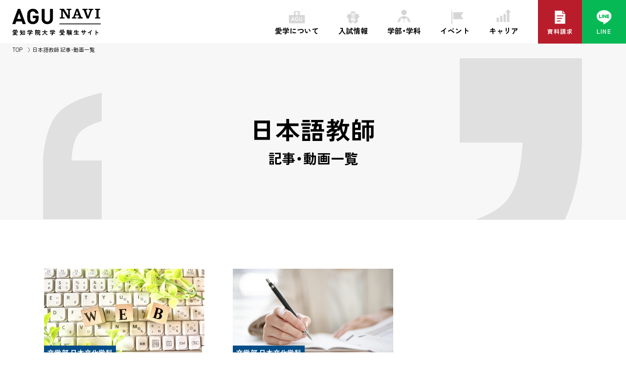

--- FILE ---
content_type: text/html; charset=UTF-8
request_url: https://navi.agu.ac.jp/itag/itag-341/
body_size: 71165
content:
<!DOCTYPE html>
<html lang="ja">
<head>
  <meta charset="UTF-8">
  <meta http-equiv="X-UA-Compatible" content="IE=edge">
  <meta name="format-detection" content="telephone=no">
  <meta name="viewport" id="viewport" content="" />
  <script>
    if (navigator.userAgent.indexOf("iPhone") > 0 || navigator.userAgent.indexOf("iPod") > 0 || navigator.userAgent.indexOf("Android") > 0) {
      document.getElementById("viewport").setAttribute("content", "width=device-width,initial-scale=1.0");
    }
  </script>
  <script>
    var ssPath = "https://navi.agu.ac.jp/agu_navi/wp-content/themes/agu_navi";
    var homeUrl = "https://navi.agu.ac.jp";
  </script>
   <link rel="canonical" href="https://navi.agu.ac.jp/topics/topics-072102/" />  <!-- seo -->
  <meta name="description" content="">  <!-- og:info -->
  <meta name="author" content="愛知学院大学 入試センター入試広報課">
  <meta property="og:title" content="ドイツにあるトリア大学の学生との交流で<br>学びを深める。 - AGU NAVI 愛知学院大学受験生サイト">  <meta property="og:type" content="website">
  <meta property="og:image" content="https://navi.agu.ac.jp/agu_navi/wp-content/themes/agu_navi/assets/img/meta/ogp.png">
  <meta property="og:url" content="https://navi.agu.ac.jp/">
  <meta property="og:site_name" content="AGU NAVI 愛知学院大学受験生サイト">
  <meta property="og:description" content="愛知学院大学は、文学部・心理学部・健康科学部・商学部・経営学部・経済学部・法学部・総合政策学部・薬学部・歯学部の10学部16学科と、短期大学部1学科、大学院9研究科に学生総数12,000名を有する、中部地区で最大級規模の大学です。">
  <meta name="twitter:card" content="summary_large_image">
  <meta name="twitter:image" content="https://navi.agu.ac.jp/agu_navi/wp-content/themes/agu_navi/assets/img/meta/ogp.png">
  <meta name="note:card" content="summary_large_image">

  <!-- Favicon -->
  <link rel="icon" href="https://navi.agu.ac.jp/agu_navi/wp-content/themes/agu_navi/assets/img/meta/favicon.ico" type="image/vnd.microsoft.icon">
  <link rel="apple-touch-icon" href="https://navi.agu.ac.jp/agu_navi/wp-content/themes/agu_navi/assets/img/meta/apple-touch-icon.png" sizes="180x180">

  <title>日本語教師 &#8211; AGU NAVI 愛知学院大学 受験生サイト</title>
<meta name='robots' content='max-image-preview:large' />
<link rel='dns-prefetch' href='//s.w.org' />
<link rel="alternate" type="application/rss+xml" title="AGU NAVI 愛知学院大学 受験生サイト &raquo; フィード" href="https://navi.agu.ac.jp/feed/" />
<link rel="alternate" type="application/rss+xml" title="AGU NAVI 愛知学院大学 受験生サイト &raquo; コメントフィード" href="https://navi.agu.ac.jp/comments/feed/" />
<link rel="alternate" type="application/rss+xml" title="AGU NAVI 愛知学院大学 受験生サイト &raquo; 日本語教師 遊びタグ のフィード" href="https://navi.agu.ac.jp/itag/itag-341/feed/" />
<script type="text/javascript">
window._wpemojiSettings = {"baseUrl":"https:\/\/s.w.org\/images\/core\/emoji\/13.1.0\/72x72\/","ext":".png","svgUrl":"https:\/\/s.w.org\/images\/core\/emoji\/13.1.0\/svg\/","svgExt":".svg","source":{"concatemoji":"https:\/\/navi.agu.ac.jp\/agu_navi\/wp-includes\/js\/wp-emoji-release.min.js?ver=5.9.12"}};
/*! This file is auto-generated */
!function(e,a,t){var n,r,o,i=a.createElement("canvas"),p=i.getContext&&i.getContext("2d");function s(e,t){var a=String.fromCharCode;p.clearRect(0,0,i.width,i.height),p.fillText(a.apply(this,e),0,0);e=i.toDataURL();return p.clearRect(0,0,i.width,i.height),p.fillText(a.apply(this,t),0,0),e===i.toDataURL()}function c(e){var t=a.createElement("script");t.src=e,t.defer=t.type="text/javascript",a.getElementsByTagName("head")[0].appendChild(t)}for(o=Array("flag","emoji"),t.supports={everything:!0,everythingExceptFlag:!0},r=0;r<o.length;r++)t.supports[o[r]]=function(e){if(!p||!p.fillText)return!1;switch(p.textBaseline="top",p.font="600 32px Arial",e){case"flag":return s([127987,65039,8205,9895,65039],[127987,65039,8203,9895,65039])?!1:!s([55356,56826,55356,56819],[55356,56826,8203,55356,56819])&&!s([55356,57332,56128,56423,56128,56418,56128,56421,56128,56430,56128,56423,56128,56447],[55356,57332,8203,56128,56423,8203,56128,56418,8203,56128,56421,8203,56128,56430,8203,56128,56423,8203,56128,56447]);case"emoji":return!s([10084,65039,8205,55357,56613],[10084,65039,8203,55357,56613])}return!1}(o[r]),t.supports.everything=t.supports.everything&&t.supports[o[r]],"flag"!==o[r]&&(t.supports.everythingExceptFlag=t.supports.everythingExceptFlag&&t.supports[o[r]]);t.supports.everythingExceptFlag=t.supports.everythingExceptFlag&&!t.supports.flag,t.DOMReady=!1,t.readyCallback=function(){t.DOMReady=!0},t.supports.everything||(n=function(){t.readyCallback()},a.addEventListener?(a.addEventListener("DOMContentLoaded",n,!1),e.addEventListener("load",n,!1)):(e.attachEvent("onload",n),a.attachEvent("onreadystatechange",function(){"complete"===a.readyState&&t.readyCallback()})),(n=t.source||{}).concatemoji?c(n.concatemoji):n.wpemoji&&n.twemoji&&(c(n.twemoji),c(n.wpemoji)))}(window,document,window._wpemojiSettings);
</script>
<style type="text/css">
img.wp-smiley,
img.emoji {
	display: inline !important;
	border: none !important;
	box-shadow: none !important;
	height: 1em !important;
	width: 1em !important;
	margin: 0 0.07em !important;
	vertical-align: -0.1em !important;
	background: none !important;
	padding: 0 !important;
}
</style>
	<style id='global-styles-inline-css' type='text/css'>
body{--wp--preset--color--black: #000000;--wp--preset--color--cyan-bluish-gray: #abb8c3;--wp--preset--color--white: #ffffff;--wp--preset--color--pale-pink: #f78da7;--wp--preset--color--vivid-red: #cf2e2e;--wp--preset--color--luminous-vivid-orange: #ff6900;--wp--preset--color--luminous-vivid-amber: #fcb900;--wp--preset--color--light-green-cyan: #7bdcb5;--wp--preset--color--vivid-green-cyan: #00d084;--wp--preset--color--pale-cyan-blue: #8ed1fc;--wp--preset--color--vivid-cyan-blue: #0693e3;--wp--preset--color--vivid-purple: #9b51e0;--wp--preset--gradient--vivid-cyan-blue-to-vivid-purple: linear-gradient(135deg,rgba(6,147,227,1) 0%,rgb(155,81,224) 100%);--wp--preset--gradient--light-green-cyan-to-vivid-green-cyan: linear-gradient(135deg,rgb(122,220,180) 0%,rgb(0,208,130) 100%);--wp--preset--gradient--luminous-vivid-amber-to-luminous-vivid-orange: linear-gradient(135deg,rgba(252,185,0,1) 0%,rgba(255,105,0,1) 100%);--wp--preset--gradient--luminous-vivid-orange-to-vivid-red: linear-gradient(135deg,rgba(255,105,0,1) 0%,rgb(207,46,46) 100%);--wp--preset--gradient--very-light-gray-to-cyan-bluish-gray: linear-gradient(135deg,rgb(238,238,238) 0%,rgb(169,184,195) 100%);--wp--preset--gradient--cool-to-warm-spectrum: linear-gradient(135deg,rgb(74,234,220) 0%,rgb(151,120,209) 20%,rgb(207,42,186) 40%,rgb(238,44,130) 60%,rgb(251,105,98) 80%,rgb(254,248,76) 100%);--wp--preset--gradient--blush-light-purple: linear-gradient(135deg,rgb(255,206,236) 0%,rgb(152,150,240) 100%);--wp--preset--gradient--blush-bordeaux: linear-gradient(135deg,rgb(254,205,165) 0%,rgb(254,45,45) 50%,rgb(107,0,62) 100%);--wp--preset--gradient--luminous-dusk: linear-gradient(135deg,rgb(255,203,112) 0%,rgb(199,81,192) 50%,rgb(65,88,208) 100%);--wp--preset--gradient--pale-ocean: linear-gradient(135deg,rgb(255,245,203) 0%,rgb(182,227,212) 50%,rgb(51,167,181) 100%);--wp--preset--gradient--electric-grass: linear-gradient(135deg,rgb(202,248,128) 0%,rgb(113,206,126) 100%);--wp--preset--gradient--midnight: linear-gradient(135deg,rgb(2,3,129) 0%,rgb(40,116,252) 100%);--wp--preset--duotone--dark-grayscale: url('#wp-duotone-dark-grayscale');--wp--preset--duotone--grayscale: url('#wp-duotone-grayscale');--wp--preset--duotone--purple-yellow: url('#wp-duotone-purple-yellow');--wp--preset--duotone--blue-red: url('#wp-duotone-blue-red');--wp--preset--duotone--midnight: url('#wp-duotone-midnight');--wp--preset--duotone--magenta-yellow: url('#wp-duotone-magenta-yellow');--wp--preset--duotone--purple-green: url('#wp-duotone-purple-green');--wp--preset--duotone--blue-orange: url('#wp-duotone-blue-orange');--wp--preset--font-size--small: 13px;--wp--preset--font-size--medium: 20px;--wp--preset--font-size--large: 36px;--wp--preset--font-size--x-large: 42px;}.has-black-color{color: var(--wp--preset--color--black) !important;}.has-cyan-bluish-gray-color{color: var(--wp--preset--color--cyan-bluish-gray) !important;}.has-white-color{color: var(--wp--preset--color--white) !important;}.has-pale-pink-color{color: var(--wp--preset--color--pale-pink) !important;}.has-vivid-red-color{color: var(--wp--preset--color--vivid-red) !important;}.has-luminous-vivid-orange-color{color: var(--wp--preset--color--luminous-vivid-orange) !important;}.has-luminous-vivid-amber-color{color: var(--wp--preset--color--luminous-vivid-amber) !important;}.has-light-green-cyan-color{color: var(--wp--preset--color--light-green-cyan) !important;}.has-vivid-green-cyan-color{color: var(--wp--preset--color--vivid-green-cyan) !important;}.has-pale-cyan-blue-color{color: var(--wp--preset--color--pale-cyan-blue) !important;}.has-vivid-cyan-blue-color{color: var(--wp--preset--color--vivid-cyan-blue) !important;}.has-vivid-purple-color{color: var(--wp--preset--color--vivid-purple) !important;}.has-black-background-color{background-color: var(--wp--preset--color--black) !important;}.has-cyan-bluish-gray-background-color{background-color: var(--wp--preset--color--cyan-bluish-gray) !important;}.has-white-background-color{background-color: var(--wp--preset--color--white) !important;}.has-pale-pink-background-color{background-color: var(--wp--preset--color--pale-pink) !important;}.has-vivid-red-background-color{background-color: var(--wp--preset--color--vivid-red) !important;}.has-luminous-vivid-orange-background-color{background-color: var(--wp--preset--color--luminous-vivid-orange) !important;}.has-luminous-vivid-amber-background-color{background-color: var(--wp--preset--color--luminous-vivid-amber) !important;}.has-light-green-cyan-background-color{background-color: var(--wp--preset--color--light-green-cyan) !important;}.has-vivid-green-cyan-background-color{background-color: var(--wp--preset--color--vivid-green-cyan) !important;}.has-pale-cyan-blue-background-color{background-color: var(--wp--preset--color--pale-cyan-blue) !important;}.has-vivid-cyan-blue-background-color{background-color: var(--wp--preset--color--vivid-cyan-blue) !important;}.has-vivid-purple-background-color{background-color: var(--wp--preset--color--vivid-purple) !important;}.has-black-border-color{border-color: var(--wp--preset--color--black) !important;}.has-cyan-bluish-gray-border-color{border-color: var(--wp--preset--color--cyan-bluish-gray) !important;}.has-white-border-color{border-color: var(--wp--preset--color--white) !important;}.has-pale-pink-border-color{border-color: var(--wp--preset--color--pale-pink) !important;}.has-vivid-red-border-color{border-color: var(--wp--preset--color--vivid-red) !important;}.has-luminous-vivid-orange-border-color{border-color: var(--wp--preset--color--luminous-vivid-orange) !important;}.has-luminous-vivid-amber-border-color{border-color: var(--wp--preset--color--luminous-vivid-amber) !important;}.has-light-green-cyan-border-color{border-color: var(--wp--preset--color--light-green-cyan) !important;}.has-vivid-green-cyan-border-color{border-color: var(--wp--preset--color--vivid-green-cyan) !important;}.has-pale-cyan-blue-border-color{border-color: var(--wp--preset--color--pale-cyan-blue) !important;}.has-vivid-cyan-blue-border-color{border-color: var(--wp--preset--color--vivid-cyan-blue) !important;}.has-vivid-purple-border-color{border-color: var(--wp--preset--color--vivid-purple) !important;}.has-vivid-cyan-blue-to-vivid-purple-gradient-background{background: var(--wp--preset--gradient--vivid-cyan-blue-to-vivid-purple) !important;}.has-light-green-cyan-to-vivid-green-cyan-gradient-background{background: var(--wp--preset--gradient--light-green-cyan-to-vivid-green-cyan) !important;}.has-luminous-vivid-amber-to-luminous-vivid-orange-gradient-background{background: var(--wp--preset--gradient--luminous-vivid-amber-to-luminous-vivid-orange) !important;}.has-luminous-vivid-orange-to-vivid-red-gradient-background{background: var(--wp--preset--gradient--luminous-vivid-orange-to-vivid-red) !important;}.has-very-light-gray-to-cyan-bluish-gray-gradient-background{background: var(--wp--preset--gradient--very-light-gray-to-cyan-bluish-gray) !important;}.has-cool-to-warm-spectrum-gradient-background{background: var(--wp--preset--gradient--cool-to-warm-spectrum) !important;}.has-blush-light-purple-gradient-background{background: var(--wp--preset--gradient--blush-light-purple) !important;}.has-blush-bordeaux-gradient-background{background: var(--wp--preset--gradient--blush-bordeaux) !important;}.has-luminous-dusk-gradient-background{background: var(--wp--preset--gradient--luminous-dusk) !important;}.has-pale-ocean-gradient-background{background: var(--wp--preset--gradient--pale-ocean) !important;}.has-electric-grass-gradient-background{background: var(--wp--preset--gradient--electric-grass) !important;}.has-midnight-gradient-background{background: var(--wp--preset--gradient--midnight) !important;}.has-small-font-size{font-size: var(--wp--preset--font-size--small) !important;}.has-medium-font-size{font-size: var(--wp--preset--font-size--medium) !important;}.has-large-font-size{font-size: var(--wp--preset--font-size--large) !important;}.has-x-large-font-size{font-size: var(--wp--preset--font-size--x-large) !important;}
</style>
<link rel='stylesheet' id='style-vendor-css'  href='https://navi.agu.ac.jp/agu_navi/wp-content/themes/agu_navi/assets/css/vendor/vendor.css?ver=1.0.0' type='text/css' media='all' />
<link rel='stylesheet' id='style-common-css'  href='https://navi.agu.ac.jp/agu_navi/wp-content/themes/agu_navi/assets/css/common/common.css?ver=1.0.3' type='text/css' media='all' />
<link rel='stylesheet' id='style-structures-css'  href='https://navi.agu.ac.jp/agu_navi/wp-content/themes/agu_navi/assets/css/common/structures.css?ver=1.0.1' type='text/css' media='all' />
<link rel='stylesheet' id='style-archive-css'  href='https://navi.agu.ac.jp/agu_navi/wp-content/themes/agu_navi/assets/update/css/contents/posts/archive.css?ver=1.0.2' type='text/css' media='all' />
<script type='text/javascript' src='https://navi.agu.ac.jp/agu_navi/wp-content/themes/agu_navi/assets/js/vendor/picturefill.min.js?ver=1.0.0' id='script-picturefill-js'></script>
<script type='text/javascript' src='https://navi.agu.ac.jp/agu_navi/wp-content/themes/agu_navi/assets/js/vendor/uri.js?ver=1.0.0' id='script-uri-js'></script>
<link rel="https://api.w.org/" href="https://navi.agu.ac.jp/wp-json/" /><link rel="EditURI" type="application/rsd+xml" title="RSD" href="https://navi.agu.ac.jp/agu_navi/xmlrpc.php?rsd" />
<link rel="wlwmanifest" type="application/wlwmanifest+xml" href="https://navi.agu.ac.jp/agu_navi/wp-includes/wlwmanifest.xml" /> 
<meta name="cdp-version" content="1.3.7" /><!-- Google tag (gtag.js) -->
<script async src="https://www.googletagmanager.com/gtag/js?id=G-VSDLXHPCTW"></script>
<script>
  window.dataLayer = window.dataLayer || [];
  function gtag(){dataLayer.push(arguments);}
  gtag('js', new Date());

  gtag('config', 'G-VSDLXHPCTW');
</script>
</head>
<body  class="taxonomy archive">
  <div class="container">

  <!-- <div class="stickyBanner"></div> -->
    <div class="header_back"></div>
    <header class="header" id="header">
      <div class="header_inner">
        <div class="header_logoArea">
          <a href="https://navi.agu.ac.jp/" class="header_wrap">
            <div class="header_logo">
              <picture>
                <source media="(min-width: 769px)" srcset="https://navi.agu.ac.jp/agu_navi/wp-content/themes/agu_navi/assets/img/common/header_logoarea_logo.svg">
                <source media="(min-width: 0px)" srcset="https://navi.agu.ac.jp/agu_navi/wp-content/themes/agu_navi/assets/img/common/header_logoarea_logo_sp.svg">
                <img src="https://navi.agu.ac.jp/agu_navi/wp-content/themes/agu_navi/assets/img/common/header_logoarea_logo.svg" alt="AGU NAVI">
              </picture>
            </div>
            <h1 class="header_title">愛知学院大学<br class="hp-displaySp"><span class="header_title_siteName">受験生<span class="header_title_kana">サイ</span><span class="header_title_kana--2">ト</span></span></h1>
          </a>
          <div class="header_buttonWrap">
            <button class="header_trigger" id="burger">
              <div class="header_trigger_burgerWrap">
                <span></span>
                <span></span>
                <span></span>
              </div>
            </button>
          </div>
        </div><!-- header_logoArea -->

        <div class="header_navArea" id="header_navArea">
          <nav class="nav" id="nav">
            <ul class="globalMenu">
              <li class="globalMenu_item globalMenu_item-about js-dropdown">
                <a href="https://navi.agu.ac.jp/about/" class="js-dropdown-trigger">
                  <picture class="globalMenu_item_icon">
                    <source media="(min-width: 769px)" srcset="https://navi.agu.ac.jp/agu_navi/wp-content/themes/agu_navi/assets/img/common/globalmenu_item_icon_01.svg">
                    <source media="(min-width: 0px)" srcset="https://navi.agu.ac.jp/agu_navi/wp-content/themes/agu_navi/assets/img/common/globalmenu_item_icon_01_sp.svg">
                    <img src="https://navi.agu.ac.jp/agu_navi/wp-content/themes/agu_navi/assets/img/common/globalmenu_item_icon_01.svg" alt="">
                  </picture>
                  <p>愛学について</p>
                </a>
                <span></span>
                <div class="globalMenu_child js-dropdown-target">
                  <div class="globalMenu_child_wrap">
                    <div class="globalMenu_child_wrap_block">
                      <div class="globalMenu_child_col">
                        <p class="globalMenu_child_parent no-child">
                          <a href="https://navi.agu.ac.jp/about/">愛学についてTOP<span class="arrow"></span></a>
                        </p>
                        <p class="globalMenu_child_parent no-child">
                          <a href="https://navi.agu.ac.jp/about/history/">歴史と伝統<span class="arrow"></span></a>
                        </p>
                        <p class="globalMenu_child_parent no-child">
                          <a href="https://navi.agu.ac.jp/about/figure/">数字で見る愛学<span class="arrow"></span></a>
                        </p>
                        <p class="globalMenu_child_parent no-child">
                          <a href="https://navi.agu.ac.jp/about/crossover/">愛学の学びの特色<span class="arrow"></span></a>
                        </p>
                        <p class="globalMenu_child_parent no-child">
                          <a href="https://navi.agu.ac.jp/about/campuslife/">キャンパスライフ<span class="arrow"></span></a>
                        </p>
                        <p class="globalMenu_child_parent no-child">
                          <a href="https://navi.agu.ac.jp/international/">国際交流<span class="arrow"></span></a>
                        </p>
                      </div>
                    </div>
                    <div class="globalMenu_child_wrap_block">
                      <div class="globalMenu_child_col">
                        <p class="globalMenu_child_parent no-child">
                          <a href="https://navi.agu.ac.jp/project/">産学官連携<span class="arrow"></span></a>
                        </p>
                        <p class="globalMenu_child_parent no-child">
                          <a href="https://navi.agu.ac.jp/about/club/">クラブ・サークル<span class="arrow"></span></a>
                        </p>
                        <p class="globalMenu_child_parent no-child">
                          <a href="https://navi.agu.ac.jp/about/support/">学生生活サポート<span class="arrow"></span></a>
                        </p>
                        <p class="globalMenu_child_parent no-child">
                          <a href="https://navi.agu.ac.jp/about/library/">図書館・情報教育<span class="arrow"></span></a>
                        </p>
                        <p class="globalMenu_child_parent no-child">
                          <a href="https://navi.agu.ac.jp/about/campus/">4 Campus<span class="arrow"></span></a>
                        </p>
                        <ul class="globalMenu_child_list">
                          <li class="item">
                            <a href="https://navi.agu.ac.jp/about/campus-nisshin/">日進キャンパス<span class="arrow--2"></span></a>
                          </li>
                          <li class="item">
                            <a href="https://navi.agu.ac.jp/about/campus-meijo/">名城公園キャンパス<span class="arrow--2"></span></a>
                          </li>
                          <li class="item">
                            <a href="https://navi.agu.ac.jp/about/campus-kusumoto/">楠元キャンパス<span class="arrow--2"></span></a>
                          </li>
                          <li class="item">
                            <a href="https://navi.agu.ac.jp/about/campus-suemori/">末盛キャンパス<span class="arrow--2"></span></a>
                          </li>
                        </ul>
                      </div>
                    </div>
                    <div class="globalMenu_child_wrap_block">
                      <div class="globalMenu_child_col">
                        <ul class="globalMenu_child_list null">
                          <li class="item item--1"></li>
                          <li class="item item--2"></li>
                          <li class="item item--3"></li>
                          <li class="item item--4"></li>
                        </ul>
                      </div>
                      <div class="globalMenu_illust">
                        <img src="https://navi.agu.ac.jp/agu_navi/wp-content/themes/agu_navi/assets/img/illust/illust_campuslife.png" alt="">
                      </div>
                    </div>
                  </div>
                </div>
              </li>
              <li class="globalMenu_item globalMenu_item-examination js-dropdown">
                <a href="https://navi.agu.ac.jp/examination/" class="js-dropdown-trigger">
                  <picture class="globalMenu_item_icon">
                    <source media="(min-width: 769px)" srcset="https://navi.agu.ac.jp/agu_navi/wp-content/themes/agu_navi/assets/img/common/globalmenu_item_icon_02.svg">
                    <source media="(min-width: 0px)" srcset="https://navi.agu.ac.jp/agu_navi/wp-content/themes/agu_navi/assets/img/common/globalmenu_item_icon_02_sp.svg">
                    <img src="https://navi.agu.ac.jp/agu_navi/wp-content/themes/agu_navi/assets/img/common/globalmenu_item_icon_02.svg" alt="">
                  </picture>
                  <p>入試情報</p>
                </a>
                <span></span>
                <div class="globalMenu_child js-dropdown-target">
                  <div class="globalMenu_child_wrap">
                    <div class="globalMenu_child_wrap_block">
                      <div class="globalMenu_child_col">
                        <p class="globalMenu_child_parent no-child">
                          <a href="https://navi.agu.ac.jp/examination/">入試情報TOP<span class="arrow"></span></a>
                        </p>
                        <ul class="globalMenu_child_list">
                          <li class="item">
                            <a href="https://navi.agu.ac.jp/examination/reference/">〈学科別〉入試一覧<span class="arrow--2"></span></a>
                          </li>
                          <li class="item">
                            <a href="https://navi.agu.ac.jp/examination/calculator/">〈一般選抜〉検定料シミュレーター<span class="arrow--2"></span></a>
                          </li>
                          <li class="item">
                            <a href="https://navi.agu.ac.jp/examination/applicant-list/">入試要項一覧<span class="arrow--2"></span></a>
                          </li>
                          <li class="item">
                            <a href="https://navi.agu.ac.jp/examination/document/">各種申請書類<span class="arrow--2"></span></a>
                          </li>
                        </ul>
                        <!-- <p class="globalMenu_child_parent no-child">
                          <a href="https://navi.agu.ac.jp/examination/#news" class="link_hash">入試に関するお知らせ<span class="arrow"></span></a>
                        </p> -->
                        <p class="globalMenu_child_parent no-child">
                          <a href="https://navi.agu.ac.jp/examination/#step1" class="link_hash">入試を知る<span class="arrow"></span></a>
                        </p>
                        <ul class="globalMenu_child_list">
                          <li class="item">
                            <a href="https://navi.agu.ac.jp/examination/triple/">トリプル判定のススメ<span class="arrow--2"></span></a>
                          </li>
                          <li class="item">
                            <a href="https://navi.agu.ac.jp/examination/capacity/">募集定員<span class="arrow--2"></span></a>
                          </li>
                          <li class="item">
                            <a href="https://navi.agu.ac.jp/examination/schedule/">入試日程・試験会場<span class="arrow--2"></span></a>
                          </li>
                          <li class="item">
                            <a href="https://navi.agu.ac.jp/examination/result/">過去の入試データ<span class="arrow--2"></span></a>
                          </li>
                          <li class="item">
                            <a href="https://navi.agu.ac.jp/examination/faq/">入試Q&A<span class="arrow--2"></span></a>
                          </li>
                          <li class="item">
                            <a href="https://navi.agu.ac.jp/examination/flash/">志願者速報<span class="arrow--2"></span></a>
                          </li>
                          <li class="item">
                            <a href="https://navi.agu.ac.jp/examination/fee/">併願割引制度･入学検定料<span class="arrow--2"></span></a>
                          </li>
                          <li class="item">
                            <a href="https://navi.agu.ac.jp/examination/tokutai/">特待生制度・奨学金<span class="arrow--2"></span></a>
                          </li>
                          <li class="item">
                            <a href="https://navi.agu.ac.jp/examination/tuition/">学納金<span class="arrow--2"></span></a>
                          </li>
                        </ul>
                      </div>
                    </div>
                    <div class="globalMenu_child_wrap_block">
                      <div class="globalMenu_child_col">
                        <p class="globalMenu_child_parent no-child">
                          <a href="https://navi.agu.ac.jp/examination/#step2" class="link_hash">入試詳細を調べる<span class="arrow"></span></a>
                        </p>
                        <ul class="globalMenu_child_list">
                          <li class="item sogo">
                            <a href="https://navi.agu.ac.jp/examination/#requirements1" class="link_hash">総合型選抜<span class="arrow--2"></span></a>
                          </li>
                          <li class="item recommendation">
                            <a href="https://navi.agu.ac.jp/examination/#requirements2" class="link_hash">学校推薦型選抜<span class="arrow--2"></span></a>
                          </li>
                          <li class="item general">
                            <a href="https://navi.agu.ac.jp/examination/#requirements3" class="link_hash">一般選抜<span class="arrow--2"></span></a>
                          </li>
                          <li class="item kyotsu">
                            <a href="https://navi.agu.ac.jp/examination/#requirements4" class="link_hash">一般選抜｢共通テスト｣利用入試<span class="arrow--2"></span></a>
                          </li>
                          <li class="item other">
                            <a href="https://navi.agu.ac.jp/examination/#requirements5" class="link_hash">特別選抜<span class="arrow--2"></span></a>
                          </li>
                        </ul>
                        <p class="globalMenu_child_parent no-child">
                          <a href="https://navi.agu.ac.jp/examination/#step3" class="link_hash">出願する<span class="arrow"></span></a>
                        </p>
                        <ul class="globalMenu_child_list">
                          <li class="item">
                            <a href="https://navi.agu.ac.jp/examination/e_apply-general/" class="link_hash">Net出願の流れ<span class="arrow--2"></span></a>                          </li>
                        </ul>
                        <ul class="globalMenu_child_list">
                          <li class="item">
                            <a href="https://navi.agu.ac.jp/examination/#step5" class="link_hash">合格発表・入学手続き<span class="arrow--2"></span></a>                          </li>
                        </ul>

<!--
                        <ul class="globalMenu_child_list">
                          <li class="item">
                            <a href="https://navi.agu.ac.jp/examination/e_apply-general/" class="link_hash">＜一般選抜＞Net出願の流れ<span class="arrow--2"></span></a>
                          </li>
                          <li class="item">
                            <a href="https://navi.agu.ac.jp/examination/e_apply-recommendation/" class="link_hash">＜学校推薦型選抜＞Net出願の流れ<span class="arrow--2"></span></a>
                          </li>
                        </ul>
-->
                      </div>
                    </div>
                    <div class="globalMenu_child_wrap_block">
                      <div class="globalMenu_child_col">
                        <ul class="globalMenu_child_list null">
                          <li class="item item--1"></li>
                          <li class="item item--2"></li>
                          <li class="item item--3"></li>
                          <li class="item item--4"></li>
                        </ul>
                      </div>
                      <div class="globalMenu_illust">
                        <img src="https://navi.agu.ac.jp/agu_navi/wp-content/themes/agu_navi/assets/img/illust/illust_examination.png" alt="">
                      </div>
                    </div>
                  </div><!-- globalMenu_child_wrap -->

                </div><!-- globalMenu_child -->

              </li>
              <li class="globalMenu_item globalMenu_item-faculty js-dropdown">
                <a href="https://navi.agu.ac.jp/faculty/" class="js-dropdown-trigger">
                  <picture class="globalMenu_item_icon">
                    <source media="(min-width: 769px)" srcset="https://navi.agu.ac.jp/agu_navi/wp-content/themes/agu_navi/assets/img/common/globalmenu_item_icon_03.svg">
                    <source media="(min-width: 0px)" srcset="https://navi.agu.ac.jp/agu_navi/wp-content/themes/agu_navi/assets/img/common/globalmenu_item_icon_03_sp.svg">
                    <img src="https://navi.agu.ac.jp/agu_navi/wp-content/themes/agu_navi/assets/img/common/globalmenu_item_icon_03.svg" alt="">
                  </picture>
                  <p>学部・学科</p>
                </a>
                <span></span>
                <div class="globalMenu_child js-dropdown-target">
                  <div class="globalMenu_child_wrap faculty">
                    <div class="globalMenu_child_wrap_block">
                      <div class="globalMenu_child_col">
                        <p class="globalMenu_child_parent no-child">
                          <a href="https://navi.agu.ac.jp/faculty/">学部・学科TOP<span class="arrow"></span></a>
                        </p>
                        <ul class="globalMenu_child_list faculty">
                          <li class="item Literature">
                            <a href="https://navi.agu.ac.jp/faculty/literature-history/"><span class="faculty_name">文学部</span><span class="department_name--1">歴史学科</span><span class="arrow--2"></span></a>
                          </li>
                          <li class="item Literature">
                            <a href="https://navi.agu.ac.jp/faculty/literature-japanese/"><span class="department_name--2">日本文化学科</span><span class="arrow--2"></span></a>
                          </li>
                          <li class="item Literature">
                            <a href="https://navi.agu.ac.jp/faculty/literature-eng_culture/"><span class="department_name--2">英語英米文化学科</span><span class="arrow--2"></span></a>
                          </li>
                          <li class="item Literature">
                            <a href="https://navi.agu.ac.jp/faculty/literature-global_eng/"><span class="department_name--2">グローバル英語学科</span><span class="arrow--2"></span></a>
                          </li>
                          <li class="item Literature">
                            <a href="https://navi.agu.ac.jp/faculty/literature-religious/"><span class="department_name--2">宗教文化学科</span><span class="arrow--2"></span></a>
                          </li>
                          <li class="item Psychology">
                            <a href="https://navi.agu.ac.jp/faculty/psychology/"><span class="faculty_name">心理学部</span><span class="department_name--1">心理学科</span><span class="arrow--2"></span></a>
                          </li>
                          <li class="item Psyphy">
                            <a href="https://navi.agu.ac.jp/faculty/psyphy-health_science/"><span class="faculty_name">健康科学部</span><span class="department_name--1">健康科学科</span><span class="arrow--2"></span></a>
                          </li>
                          <li class="item Psyphy">
                            <a href="https://navi.agu.ac.jp/faculty/psyphy-health_nutrition/"><span class="department_name--2">健康栄養学科</span><span class="arrow--2"></span></a>
                          </li>
                        </ul>
                      </div>
                    </div>
                    <div class="globalMenu_child_wrap_block faculty">
                      <div class="globalMenu_child_col">
                        <ul class="globalMenu_child_list faculty">
                          <li class="item Commerce">
                            <a href="https://navi.agu.ac.jp/faculty/commerce/"><span class="faculty_name">商学部</span><span class="department_name--1">商学科</span><span class="arrow--2"></span></a>
                          </li>
                          <li class="item Business">
                            <a href="https://navi.agu.ac.jp/faculty/business/"><span class="faculty_name">経営学部</span><span class="department_name--1">経営学科</span><span class="arrow--2"></span></a>
                          </li>
                          <li class="item Economics">
                            <a href="https://navi.agu.ac.jp/faculty/economics/"><span class="faculty_name">経済学部</span><span class="department_name--1">経済学科</span><span class="arrow--2"></span></a>
                          </li>
                          <li class="item Law">
                            <a href="https://navi.agu.ac.jp/faculty/law-law/"><span class="faculty_name">法学部</span><span class="department_name--1">法律学科</span><span class="arrow--2"></span></a>
                          </li>
                          <li class="item Law">
                            <a href="https://navi.agu.ac.jp/faculty/law-law_society/"><span class="department_name--2">現代社会法学科</span><span class="arrow--2"></span></a>
                          </li>
                          <li class="item Policy">
                            <a href="https://navi.agu.ac.jp/faculty/policy/"><span class="faculty_name">総合政策学部</span><span class="department_name--1">総合政策学科</span><span class="arrow--2"></span></a>
                          </li>
                          <li class="item Pharmacy">
                            <a href="https://navi.agu.ac.jp/faculty/pharmacy/"><span class="faculty_name">薬学部</span><span class="department_name--1">医療薬学科</span><span class="arrow--2"></span></a>
                          </li>
                          <li class="item Dentistry">
                            <a href="https://navi.agu.ac.jp/faculty/dentistry/"><span class="faculty_name">歯学部</span><span class="department_name--1">歯学科</span><span class="arrow--2"></span></a>
                          </li>
                          <li class="item Junior">
                            <a href="https://navi.agu.ac.jp/faculty/junior/"><span class="faculty_name">短期大学部</span><span class="department_name--1">歯科衛生学科</span><span class="arrow--2"></span></a>
                          </li>
                        </ul>
                        <p class="globalMenu_child_parent no-child">
                          <br class="hp-displayPc"><br class="hp-displayPc">
                          <a href="https://navi.agu.ac.jp/aigakunimanabe/">アイガクにマナベ！<span class="arrow"></span></a>
                        </p>
                      </div>
                    </div>
                    <div class="globalMenu_child_wrap_block">
                      <div class="globalMenu_child_col">
                        <ul class="globalMenu_child_list null">
                          <li class="item item--1"></li>
                          <li class="item item--2"></li>
                          <li class="item item--3"></li>
                          <li class="item item--4"></li>
                        </ul>
                      </div>
                      <div class="globalMenu_illust">
                        <img src="https://navi.agu.ac.jp/agu_navi/wp-content/themes/agu_navi/assets/img/illust/illust_crossover_stage02.png" alt="">
                      </div>
                    </div>
                  </div>
                </div>
              </li>
              <li class="globalMenu_item globalMenu_item-event js-dropdown">
                <a href="https://navi.agu.ac.jp/event/" class="js-dropdown-trigger">
                  <picture class="globalMenu_item_icon">
                    <source media="(min-width: 769px)" srcset="https://navi.agu.ac.jp/agu_navi/wp-content/themes/agu_navi/assets/img/common/globalmenu_item_icon_04.svg">
                    <source media="(min-width: 0px)" srcset="https://navi.agu.ac.jp/agu_navi/wp-content/themes/agu_navi/assets/img/common/globalmenu_item_icon_04_sp.svg">
                    <img src="https://navi.agu.ac.jp/agu_navi/wp-content/themes/agu_navi/assets/img/common/globalmenu_item_icon_04.svg" alt="">
                  </picture>
                  <p>イベント</p>
                </a>
                <span></span>
                <div class="globalMenu_child js-dropdown-target">
                  <div class="globalMenu_child_wrap">
                    <div class="globalMenu_child_wrap_block">
                      <div class="globalMenu_child_col">
                        <p class="globalMenu_child_parent no-child">
                          <a href="https://navi.agu.ac.jp/event/">イベントTOP<span class="arrow"></span></a>
                        </p>
                        <p class="globalMenu_child_parent no-child">
                          <a href="https://navi.agu.ac.jp/event/#openCampus" class="link_hash">オープンキャンパス<span class="arrow"></span></a>
                        </p>
                        <ul class="globalMenu_child_list">
                          <li class="item">
                            <a href="https://navi.agu.ac.jp/event/report-spring/">楠元オープンキャンパス REPORT<span class="arrow--2"></span></a>
                          </li>
                          <li class="item">
                            <a href="https://navi.agu.ac.jp/event/report-summer_nisshin/">夏のオープンキャンパス REPORT<br>（日進キャンパス）<span class="arrow--2"></span></a>
                          </li>
                          <li class="item">
                            <a href="https://navi.agu.ac.jp/event/report-summer_kusumoto_meijo/">夏のオープンキャンパス REPORT<br>（楠元キャンパス・名城公園キャンパス）<span class="arrow--2"></span></a>
                          </li>
                          <li class="item">
                            <a href="https://navi.agu.ac.jp/event/report-autumn/">秋のオープンキャンパス REPORT<span class="arrow--2"></span></a>
                          </li>
                          <li class="item">
                            <a href="https://navi.agu.ac.jp/event/report-nyushi_taisaku/">入試対策講座 REPORT<span class="arrow--2"></span></a>
                          </li>
                        </ul>
                      </div>
                    </div>
                    <div class="globalMenu_child_wrap_block">
                      <div class="globalMenu_child_col">
                        <p class="globalMenu_child_parent no-child">
                          <a href="https://navi.agu.ac.jp/event/consult/">進学相談会<span class="arrow"></span></a>
                        </p>
                        <p class="globalMenu_child_parent no-child">
                          <a href="https://navi.agu.ac.jp/event/opencampusonline/" class="link_hash">オープンキャンパス オンライン<span class="arrow"></span></a>
                        </p>
                      </div>
                    </div>
                    <div class="globalMenu_child_wrap_block">
                      <div class="globalMenu_child_col">
                        <ul class="globalMenu_child_list null">
                          <li class="item item--1"></li>
                          <li class="item item--2"></li>
                          <li class="item item--3"></li>
                          <li class="item item--4"></li>
                        </ul>
                      </div>
                      <div class="globalMenu_illust">
                        <img src="https://navi.agu.ac.jp/agu_navi/wp-content/themes/agu_navi/assets/img/illust/illust_opencampus.png" alt="">
                      </div>
                    </div>
                  </div>
                </div>
              </li>
              <li class="globalMenu_item globalMenu_item-career js-dropdown">
                <a href="https://navi.agu.ac.jp/career/" class="js-dropdown-trigger">
                  <picture class="globalMenu_item_icon">
                    <source media="(min-width: 769px)" srcset="https://navi.agu.ac.jp/agu_navi/wp-content/themes/agu_navi/assets/img/common/globalmenu_item_icon_05.svg">
                    <source media="(min-width: 0px)" srcset="https://navi.agu.ac.jp/agu_navi/wp-content/themes/agu_navi/assets/img/common/globalmenu_item_icon_05_sp.svg">
                    <img src="https://navi.agu.ac.jp/agu_navi/wp-content/themes/agu_navi/assets/img/common/globalmenu_item_icon_05.svg" alt="">
                  </picture>
                  <p>キャリア</p>
                </a>
                <span></span>
                <div class="globalMenu_child js-dropdown-target">
                  <div class="globalMenu_child_wrap">
                    <div class="globalMenu_child_wrap_block">
                      <div class="globalMenu_child_col">
                        <p class="globalMenu_child_parent no-child">
                          <a href="https://navi.agu.ac.jp/career/">キャリアTOP<span class="arrow"></span></a>
                        </p>
                        <p class="globalMenu_child_parent no-child">
                          <a href="https://navi.agu.ac.jp/career/value/">数字が示す就職力<span class="arrow"></span></a>
                        </p>
                        <p class="globalMenu_child_parent no-child">
                          <a href="https://navi.agu.ac.jp/career/#career-support">キャリア教育とサポート<span class="arrow"></span></a>
                        </p>
                        <ul class="globalMenu_child_list">
                          <li class="item">
                            <a href="https://navi.agu.ac.jp/career/support-corporate/">一般企業をめざす<span class="arrow--2"></span></a>
                          </li>
                          <li class="item">
                            <a href="https://navi.agu.ac.jp/career/support-public/">公務員をめざす<span class="arrow--2"></span></a>
                          </li>
                          <li class="item">
                            <a href="https://navi.agu.ac.jp/career/support-teacher/">教員をめざす<span class="arrow--2"></span></a>
                          </li>
                          <li class="item">
                            <a href="https://navi.agu.ac.jp/career/support-medical/">医療人をめざす<span class="arrow--2"></span></a>
                          </li>
                          <li class="item">
                            <a href="https://navi.agu.ac.jp/career/support-license/">資格取得をめざす<span class="arrow--2"></span></a>
                          </li>
                        </ul>
                      </div>
                    </div>
                    <div class="globalMenu_child_wrap_block">
                      <div class="globalMenu_child_col">
                        <p class="globalMenu_child_parent no-child">
                          <a href="https://navi.agu.ac.jp/career/naitei/">就職内定･公務員合格実績<span class="arrow"></span></a>
                        </p>
                        <p class="globalMenu_child_parent no-child">
                          <a href="https://navi.agu.ac.jp/obog/">卒業生の活躍<span class="arrow"></span></a>
                        </p>
                      </div>
                    </div>
                    <div class="globalMenu_child_wrap_block">
                      <div class="globalMenu_child_col">
                        <ul class="globalMenu_child_list null">
                          <li class="item item--1"></li>
                          <li class="item item--2"></li>
                          <li class="item item--3"></li>
                          <li class="item item--4"></li>
                        </ul>
                      </div>
                      <div class="globalMenu_illust--2">
                        <img src="https://navi.agu.ac.jp/agu_navi/wp-content/themes/agu_navi/assets/img/contents/examination/illust/other-syakai_illust_pc.png" alt="">
                      </div>
                    </div>
                  </div>
                </div>
              </li>
            </ul><!-- globalMenu -->
          </nav><!-- nav -->

          <div class="header_request">
            <a href="https://navi.agu.ac.jp/request/" class="header_request_documents">
              <div class="header_request_wrap">
                <div class="header_request_icon">
                  <img src="https://navi.agu.ac.jp/agu_navi/wp-content/themes/agu_navi/assets/img/common/header_request_documents.svg" alt="">
                </div>
                <p class="header_request_text">資料請求</p>
              </div>
            </a>
            <a href="https://line.me/R/ti/p/%40zws5595e" class="header_request_line" target="_blank">
              <div class="header_request_wrap">
                <div class="header_request_icon">
                  <img src="https://navi.agu.ac.jp/agu_navi/wp-content/themes/agu_navi/assets/img/common/header_request_line.svg" alt="">
                </div>
                <p class="header_request_text">LINE</p>
              </div>
            </a>
          </div><!-- header_request -->

          <div class="header_info--sp">
            <ul class="header_info_list">
              <li class="header_info_item"><a href="https://www.agu.ac.jp/">愛知学院大学総合サイト</a></li>
              <li class="header_info_item"><a href="https://navi.agu.ac.jp/access/">交通アクセス</a></li>
              <li class="header_info_item"><a href="https://navi.agu.ac.jp/sitemap/">サイトマップ</a></li>
              <li class="header_info_item"><a href="https://navi.agu.ac.jp/searchbytag/">タグから探す</a></li>
            </ul>
          </div><!-- header_info--sp -->

          <!-- <div class="header_bottom"></div> -->

        </div><!-- header_navArea -->

      </div><!-- header_inner -->
      <div class="header_after"></div>
    </header>
    <div class="mainContainer" id="mainContainer">
      <div class='bl-breadcrumbs' id='breadcrumbs'><div class='bl-breadcrumbs_wrap'><a class='bl-anchor--1' href='https://navi.agu.ac.jp/'>TOP</a><p class='bl-breadcrumbs_text'>日本語教師 記事・動画一覧</p></div></div>      <main class="main">
  <div class="contents">

  <div class="keyword  " id="keyword">
    <div class="before">
      <svg version="1.1" xmlns="http://www.w3.org/2000/svg" xmlns:xlink="http://www.w3.org/1999/xlink" x="0px" y="0px" viewBox="0 0 121.173 261.598" style="enable-background:new 0 0 121.173 261.598;" xml:space="preserve">
      <path class="st0" d="M121.173,261.598H0V141.557c0-19.252,6.794-71.345,29.443-97.392C52.093,19.252,87.199,9.059,121.173,0v58.888
        C75.874,73.61,62.285,84.935,58.887,140.425h62.287V261.598z"/>
      </svg>
    </div>
    <div class="keyword_inner inner">
      <h2 class="keyword_title">日本語教師</h2>
      <p class="keyword_subText">記事・動画一覧</p>
    </div>
    <div class="after">
      <svg version="1.1" xmlns="http://www.w3.org/2000/svg" xmlns:xlink="http://www.w3.org/1999/xlink" x="0px" y="0px" viewBox="0 0 251.919 543.863" style="enable-background:new 0 0 251.919 543.863;" xml:space="preserve">
      <path class="st0" d="M0,0h251.919v249.565c0,40.024-14.125,148.326-61.213,202.477C143.618,503.839,70.632,525.028,0,543.863
        V421.435c94.176-28.253,122.428-51.797,129.491-169.516H0V0z"/>
      </svg>
    </div>
  </div>
  <!-- keyword -->

    <div class="posts" id="posts">
      <ul class="posts_list inner">
                                <li class="posts_list_item">
                                <a href="https://navi.agu.ac.jp/topics/topics-072102/" target="_self" class="" data-video-id="">
                  <div class="posts_list_item_pic ">
                    <img src="https://navi.agu.ac.jp/agu_navi/wp-content/uploads/2022/07/Webmeeting.jpg" alt="">                    <p class="posts_list_item_picLabel literature">文学部 日本文化学科</p>                  </div>
                  <div class="posts_list_item_desc">
                                        <h3 class="posts_list_item_title">ドイツにあるトリア大学の学生との交流で<br>学びを深める。</h3>
                  </div>
                </a>
                <ul class="posts_list_item_tags"><li class="posts_list_item_tags_tag"><a href="https://navi.agu.ac.jp/stag/stag-history-culture/">歴史・文化</a></li><li class="posts_list_item_tags_tag"><a href="https://navi.agu.ac.jp/stag/stag-carrier/">就職</a></li><li class="posts_list_item_tags_tag"><a href="https://navi.agu.ac.jp/stag/stag-nisshin/">日進キャンパス</a></li><li class="posts_list_item_tags_tag"><a href="https://navi.agu.ac.jp/stag/stag-learning-filter/">学び</a></li><li class="posts_list_item_tags_tag"><a href="https://navi.agu.ac.jp/itag/itag-303/">グローバル</a></li><li class="posts_list_item_tags_tag"><a href="https://navi.agu.ac.jp/itag/itag-342/">国際交流</a></li><li class="posts_list_item_tags_tag"><a href="https://navi.agu.ac.jp/itag/itag-287/">学科の特徴</a></li><li class="posts_list_item_tags_tag"><a href="https://navi.agu.ac.jp/itag/itag-308/">教育</a></li><li class="posts_list_item_tags_tag"><a href="https://navi.agu.ac.jp/itag/itag-341/">日本語教師</a></li><li class="posts_list_item_tags_tag"><a href="https://navi.agu.ac.jp/itag/itag-296/">異文化理解</a></li></ul>              </li>
                        <li class="posts_list_item">
                                <a href="https://navi.agu.ac.jp/topics/topics-20220721/" target="_self" class="" data-video-id="">
                  <div class="posts_list_item_pic ">
                    <img src="https://navi.agu.ac.jp/agu_navi/wp-content/uploads/2022/07/c703bd0d162e1d9b63051eb5652f528d-e1658449773281.jpg" alt="">                    <p class="posts_list_item_picLabel literature">文学部 日本文化学科</p>                  </div>
                  <div class="posts_list_item_desc">
                                        <h3 class="posts_list_item_title">グローバル化に対応できる<br>日本語教師を育成！</h3>
                  </div>
                </a>
                <ul class="posts_list_item_tags"><li class="posts_list_item_tags_tag"><a href="https://navi.agu.ac.jp/stag/stag-history-culture/">歴史・文化</a></li><li class="posts_list_item_tags_tag"><a href="https://navi.agu.ac.jp/stag/stag-carrier/">就職</a></li><li class="posts_list_item_tags_tag"><a href="https://navi.agu.ac.jp/stag/stag-license/">資格</a></li><li class="posts_list_item_tags_tag"><a href="https://navi.agu.ac.jp/stag/stag-nisshin/">日進キャンパス</a></li><li class="posts_list_item_tags_tag"><a href="https://navi.agu.ac.jp/stag/stag-learning-filter/">学び</a></li><li class="posts_list_item_tags_tag"><a href="https://navi.agu.ac.jp/itag/itag-303/">グローバル</a></li><li class="posts_list_item_tags_tag"><a href="https://navi.agu.ac.jp/itag/itag-287/">学科の特徴</a></li><li class="posts_list_item_tags_tag"><a href="https://navi.agu.ac.jp/itag/itag-308/">教育</a></li><li class="posts_list_item_tags_tag"><a href="https://navi.agu.ac.jp/itag/itag-341/">日本語教師</a></li></ul>              </li>
                        </ul>
    </div>
    <!-- posts -->

    <div class="el-pagenation inner"></div>
    <!-- pagenation -->

          <div class="bl-searchFromTag">
        <div class="inner">
          <p class="bl-searchFromTag_title">タグから探す</p>
            <ul class="bl-searchFromTag_list is-active"><li class="item"><a href="https://navi.agu.ac.jp/stag/stag-history-culture/">歴史・文化</a></li><li class="item"><a href="https://navi.agu.ac.jp/stag/stag-english/">英語</a></li><li class="item"><a href="https://navi.agu.ac.jp/stag/stag-abroad/">留学</a></li><li class="item"><a href="https://navi.agu.ac.jp/stag/stag-health-sports/">健康・スポーツ</a></li><li class="item"><a href="https://navi.agu.ac.jp/stag/stag-heart/">こころ</a></li><li class="item"><a href="https://navi.agu.ac.jp/stag/stag-medical-care/">医療</a></li><li class="item"><a href="https://navi.agu.ac.jp/stag/stag-business/">ビジネス</a></li><li class="item"><a href="https://navi.agu.ac.jp/stag/stag-politics/">政治・社会</a></li><li class="item"><a href="https://navi.agu.ac.jp/stag/stag-economy/">経済</a></li><li class="item"><a href="https://navi.agu.ac.jp/stag/stag-local/">地域</a></li><li class="item"><a href="https://navi.agu.ac.jp/stag/stag-project/">プロジェクト</a></li><li class="item"><a href="https://navi.agu.ac.jp/stag/stag-carrier/">就職</a></li><li class="item"><a href="https://navi.agu.ac.jp/stag/stag-public/">公務員</a></li><li class="item"><a href="https://navi.agu.ac.jp/stag/stag-license/">資格</a></li><li class="item"><a href="https://navi.agu.ac.jp/stag/stag-startup/">起業</a></li><li class="item"><a href="https://navi.agu.ac.jp/stag/stag-nisshin/">日進キャンパス</a></li><li class="item"><a href="https://navi.agu.ac.jp/stag/stag-meijo/">名城公園キャンパス</a></li><li class="item"><a href="https://navi.agu.ac.jp/stag/stag-kusumoto-suemori/">楠元・末盛キャンパス</a></li><li class="item"><a href="https://navi.agu.ac.jp/stag/stag-introduction-filter/">学科紹介</a></li><li class="item"><a href="https://navi.agu.ac.jp/stag/stag-learning-filter/">学び</a></li><li class="item"><a href="https://navi.agu.ac.jp/stag/stag-teacher-filter/">教員</a></li><li class="item"><a href="https://navi.agu.ac.jp/stag/stag-student-filter/">学生</a></li><li class="item"><a href="https://navi.agu.ac.jp/stag/stag-obog-filter/">卒業生</a></li></ul>        </div>
      </div><!-- searchFromTag -->
    
    <section class="bl-indexLink">
      <h3 class="bl-indexLink_title">関連するリンク</h3>
      <ul class="bl-indexLink_wrap">
        <li class="bl-indexLink_btn">
          <div class="frame">
            <a href="https://navi.agu.ac.jp/about/crossover/">学びの特徴</a>
          </div>
        </li>
        <li class="bl-indexLink_btn">
          <div class="frame">
            <a href="https://navi.agu.ac.jp/international/">国際交流</a>
          </div>
        </li>
        <li class="bl-indexLink_btn">
          <div class="frame">
            <a href="https://navi.agu.ac.jp/project/">産学官連携</a>
          </div>
        </li>
        <li class="bl-indexLink_btn">
          <div class="frame">
            <a href="https://navi.agu.ac.jp/obog/">卒業生の活躍</a>
          </div>
        </li>
        <li class="bl-indexLink_btn">
          <div class="frame">
            <a href="https://navi.agu.ac.jp/aigakunimanabe/">アイガクにマナベ！</a>
          </div>
        </li>
      </ul>
    </section>
    <!-- indexLink -->

  </div>
  <!-- contents -->

      </main><!-- /main -->
      <footer class="footer" id="footer">

        <div class="footer_banner">
          <div class="footer_banner_inner">
            <div class="footer_banner_wrap">
              <a href="https://navi.agu.ac.jp/request/" class="footer_banner_block request" target="_blank">
                <h3 class="footer_banner_title">各種資料をお届けします</h3>
                <div class="footer_banner_icon"></div>
                <p class="footer_banner_text">資料請求</p><br><span class="footer_banner_span">送料無料</span>
                <div class="footer_banner_pic">
                  <img src="https://navi.agu.ac.jp/agu_navi/wp-content/themes/agu_navi/assets/img/common/footer_banner_pic_2026.png" alt="">
                </div>
                <div class="footer_banner_illust">
                  <img src="https://navi.agu.ac.jp/agu_navi/wp-content/themes/agu_navi/assets/img/common/footer_illust_01.png" alt="">
                </div>
              </a>
              <a href="https://line.me/R/ti/p/%40zws5595e" class="footer_banner_block line" target="_blank">
                <h3 class="footer_banner_title">最新情報をいち早くキャッチ！</h3>
                <div class="footer_banner_icon"></div>
                <p class="footer_banner_text">LINE</p>
                <div class="footer_banner_illust">
                  <img src="https://navi.agu.ac.jp/agu_navi/wp-content/themes/agu_navi/assets/img/common/footer_illust_02.png" alt="">
                </div>
              </a>
            </div>
            <div class="footer_banner_wrap">
              <a href="https://navi.agu.ac.jp/event/opencampusonline/" class="footer_banner_block movies">
                <h3 class="footer_banner_title">オープンキャンパス オンライン</h3>
                <div class="footer_banner_icon"></div>
                <p class="footer_banner_text">MOVIES</p>
                <div class="footer_banner_illust">
                  <img src="https://navi.agu.ac.jp/agu_navi/wp-content/themes/agu_navi/assets/img/common/footer_illust_03.png" alt="">
                </div>
              </a>
              <a href="https://navi.agu.ac.jp/searchbytag/" class="footer_banner_block searchbytag">
                <h3 class="footer_banner_title">興味・関心のある記事をチェック</h3>
                <div class="footer_banner_icon"></div>
                <p class="footer_banner_text">タグから探す</p>
                <div class="footer_banner_illust">
                  <img src="https://navi.agu.ac.jp/agu_navi/wp-content/themes/agu_navi/assets/img/common/footer_illust_04.png" alt="">
                </div>
              </a>
            </div>
          </div>
        </div>

        <div class="footer_slider">
          <div class="footer_slider_inner">
            <div class="swiper-container-footer">
              <ul class="swiper-wrapper">
                <li class="swiper-slide">
                  <a href="https://liveweb.yumenavi.info/evsel/2025/?gcd=10001542001" target="_blank">
                    <img src="https://navi.agu.ac.jp/agu_navi/wp-content/themes/agu_navi/assets/img/common/footer_slide_banner_13.jpg" alt="">
                  </a>
                </li>
                <li class="swiper-slide">
                  <a href="https://www.youtube.com/@gakumoni_agu" target="_blank">
                    <img src="https://navi.agu.ac.jp/agu_navi/wp-content/themes/agu_navi/assets/img/common/footer_slide_banner_10.jpg" alt="">
                  </a>
                </li>
                <li class="swiper-slide">
                  <a href="https://navi.agu.ac.jp/aigakunimanabe/">
                    <img src="https://navi.agu.ac.jp/agu_navi/wp-content/themes/agu_navi/assets/img/common/footer_slide_banner_01.jpg" alt="">
                  </a>
                </li>
                <li class="swiper-slide">
                  <a href="https://www.daigakuten.jp/" target="_blank">
                    <img src="https://navi.agu.ac.jp/agu_navi/wp-content/themes/agu_navi/assets/img/common/footer_slide_banner_12.jpg" alt="">
                  </a>
                </li>
                <li class="swiper-slide">
                  <a href="https://www.agu.ac.jp/sdgs/" target="_blank">
                    <img src="https://navi.agu.ac.jp/agu_navi/wp-content/themes/agu_navi/assets/img/common/footer_slide_banner_03.jpg" alt="">
                  </a>
                </li>
                <li class="swiper-slide">
                  <a href="https://gikou.agu.ac.jp/open-campus/index.html" target="_blank">
                    <img src="https://navi.agu.ac.jp/agu_navi/wp-content/themes/agu_navi/assets/img/common/footer_slide_banner_04.jpg" alt="">
                  </a>
                </li>
                <li class="swiper-slide">
                  <a href="https://innovation.agu.ac.jp/" target="_blank">
                    <img src="https://navi.agu.ac.jp/agu_navi/wp-content/themes/agu_navi/assets/img/common/footer_slide_banner_05.jpg" alt="">
                  </a>
                </li>
                <li class="swiper-slide">
                  <a href="https://yumenavi.info/portal.aspx?CLGAKOCD=015420&p=agu" target="_blank">
                    <img src="https://navi.agu.ac.jp/agu_navi/wp-content/themes/agu_navi/assets/img/common/footer_slide_banner_06.jpg" alt="">
                  </a>
                </li>
                <li class="swiper-slide">
                  <a href="https://telemail.jp/shingaku/p/shingakusurvey/result.php?code=0403" target="_blank">
                    <img src="https://navi.agu.ac.jp/agu_navi/wp-content/themes/agu_navi/assets/img/common/footer_slide_banner_09.jpg" alt="">
                  </a>
                </li>
                <li class="swiper-slide">
                  <a href="https://minimini.jp/ac/aichigakuin_ac/single/" target="_blank">
                    <img src="https://navi.agu.ac.jp/agu_navi/wp-content/themes/agu_navi/assets/img/common/footer_slide_banner_07.jpg" alt="">
                  </a>
                </li>
                <li class="swiper-slide">
                  <a href="https://www.gakuseikaikan.com/dp/aichigakuin-univ" target="_blank">
                    <img src="https://navi.agu.ac.jp/agu_navi/wp-content/themes/agu_navi/assets/img/common/footer_slide_banner_11.jpg" alt="">
                  </a>
                </li>
                <li class="swiper-slide">
                  <a href="https://www.youtube.com/watch?v=2qejfdVr-VU" target="_blank">
                    <img src="https://navi.agu.ac.jp/agu_navi/wp-content/themes/agu_navi/assets/img/common/footer_slide_banner_08.jpg" alt="">
                  </a>
                </li>
              </ul>
              <div class="swiper-button-next"></div>
              <div class="swiper-button-prev"></div>
              <div class="swiper-pagination"></div>
            </div>
          </div>
        </div>

        <div class="footer_info">
          <div class="footer_info_inner">
            <div class="footer_info_wrap">
              <a href="https://www.agu.ac.jp/" class="footer_info_logo">
                <img src="https://navi.agu.ac.jp/agu_navi/wp-content/themes/agu_navi/assets/img/common/footer_info_logo.svg" alt="愛知学院大学">
              </a>
              <div class="footer_info_link">
                <div class="footer_info_sns">
                  <a href="https://www.instagram.com/aichigakuinuniv/" target="_blank">
                    <img src="https://navi.agu.ac.jp/agu_navi/wp-content/themes/agu_navi/assets/img/common/footer_sns_02.png" alt="">
                  </a>
                  <a href="https://www.youtube.com/channel/UCyDfdOsrsWi4djMznGKQ6ZQ" target="_blank">
                    <img src="https://navi.agu.ac.jp/agu_navi/wp-content/themes/agu_navi/assets/img/common/footer_sns_03.svg" alt="">
                  </a>
                  <a href="https://line.me/R/ti/p/%40zws5595e" target="_blank">
                    <img src="https://navi.agu.ac.jp/agu_navi/wp-content/themes/agu_navi/assets/img/common/footer_sns_04.svg" alt="">
                  </a>
                </div>
              </div>
            </div>
            <div class="footer_info_wrap">
              <div class="footer_info_anchor">
                <a href="https://navi.agu.ac.jp/site/">このサイトについて</a>
                <a href="https://navi.agu.ac.jp/privacy/">個人情報保護方針</a>
              </div>
              <p class="footer_info_text">入試に関するお問い合わせ<br class="hp-displaySp"><span class="footer_info_displayPc">（</span>入試センター入試広報課<span class="footer_info_displayPc">）</span><br>〒470-0195　愛知県日進市岩崎町阿良池12<br>TEL 0561-73-1111    FAX 0561-73-6769</p>
            </div>
          </div>
          <div class="footer_info_Copyright">
            <p class="footer_info_Copyright_text">Copyright © Aichi Gakuin University All Rights Reserved.</p>
          </div>
        </div>

      </footer><!-- footer -->
      <div class="stickyBanner">
        <a href="https://navi.agu.ac.jp/request/" class="stickyBanner_item" target="_blank">
          <div class="stickyBanner_item_wrap">
            <img src="https://navi.agu.ac.jp/agu_navi/wp-content/themes/agu_navi/assets/img/common/banner_icon_01.svg" alt="">
            <p>資料請求</p>
          </div>
        </a>
        <a href="https://line.me/R/ti/p/%40zws5595e" class="stickyBanner_item" target="_blank">
          <div class="stickyBanner_item_wrap">
            <img src="https://navi.agu.ac.jp/agu_navi/wp-content/themes/agu_navi/assets/img/common/banner_icon_02.svg" alt="">
            <p>LINE</p>
          </div>
        </a>
        <a href="https://navi.agu.ac.jp/event/opencampusonline/" class="stickyBanner_item" target="_blank">
          <div class="stickyBanner_item_wrap">
            <img src="https://navi.agu.ac.jp/agu_navi/wp-content/themes/agu_navi/assets/img/common/banner_icon_03.svg" alt="">
            <p>MOVIES</p>
          </div>
        </a>
      </div><!-- stickyBanner -->
    </div><!-- mainContainer -->
  </div><!-- container -->
  <script>window.MSInputMethodContext && document.documentMode && document.write('<script src="https://cdn.jsdelivr.net/gh/nuxodin/ie11CustomProperties@4.1.0/ie11CustomProperties.min.js"><\/script>');</script>
  <script type='text/javascript' src='https://navi.agu.ac.jp/agu_navi/wp-content/themes/agu_navi/assets/js/vendor/object-fit-images.js?ver=1.0.0' id='script-objectfit-js'></script>
<script type='text/javascript' src='https://navi.agu.ac.jp/agu_navi/wp-content/themes/agu_navi/assets/js/vendor/jquery-3.6.0.min.js?ver=1.0.0' id='script-jquery-js'></script>
<script type='text/javascript' src='https://navi.agu.ac.jp/agu_navi/wp-content/themes/agu_navi/assets/js/vendor/jquery.easing.js?ver=1.0.0' id='script-jqueryeasing-js'></script>
<script type='text/javascript' src='https://navi.agu.ac.jp/agu_navi/wp-content/themes/agu_navi/assets/js/vendor/jquery-modal-video.min.js?ver=1.0.0' id='script-modalvideo-js'></script>
<script type='text/javascript' src='https://navi.agu.ac.jp/agu_navi/wp-content/themes/agu_navi/assets/js/vendor/gsap-3.9.0.min.js?ver=1.0.0' id='script-gsap-js'></script>
<script type='text/javascript' src='https://navi.agu.ac.jp/agu_navi/wp-content/themes/agu_navi/assets/js/vendor/scrolltrigger-3.9.0.min.js?ver=1.0.0' id='script-scrolltrigger-js'></script>
<script type='text/javascript' src='https://navi.agu.ac.jp/agu_navi/wp-content/themes/agu_navi/assets/js/vendor/swiper-5.4.5.min.js?ver=1.0.0' id='script-swiper-js'></script>
<script type='text/javascript' src='https://navi.agu.ac.jp/agu_navi/wp-content/themes/agu_navi/assets/js/common/common.js?ver=1.0.0' id='script-common-js'></script>
<script type='text/javascript' src='https://navi.agu.ac.jp/agu_navi/wp-content/themes/agu_navi/assets/js/common/element.js?ver=1.0.0' id='script-element-js'></script>
<script type='text/javascript' src='https://navi.agu.ac.jp/agu_navi/wp-content/themes/agu_navi/assets/js/contents/posts/archive.js?ver=1.0.0' id='script-archive-js'></script>
  <script src="https://smp.navi.agu.ac.jp/ma.js?acid=3020"></script>
</body>
</html>

--- FILE ---
content_type: text/css
request_url: https://navi.agu.ac.jp/agu_navi/wp-content/themes/agu_navi/assets/update/css/contents/posts/archive.css?ver=1.0.2
body_size: 91123
content:
@charset "UTF-8";
/***************************************

archive

***************************************/
/*---------------------------------------
font family
---------------------------------------*/
@import url("https://fonts.googleapis.com/css2?family=IBM+Plex+Sans:wght@500&family=Roboto:wght@400;500;700&family=Zen+Kaku+Gothic+New:wght@300;400;500;700&display=swap");
/***************************************

archive

***************************************/
/***************************************

archive

***************************************/
/***************************************

element

***************************************/
.el-pagenation {
  text-align: center;
  margin-top: 1.3333333333vw;
}
@media screen and (min-width: 769px) {
  .el-pagenation {
    margin-top: 10px;
  }
}
.el-pagenation:empty {
  margin-top: 0;
}

.wp-pagenavi {
  display: -webkit-inline-box;
  display: -ms-inline-flexbox;
  display: inline-flex;
  -ms-flex-wrap: wrap;
      flex-wrap: wrap;
}
.wp-pagenavi .previouspostslink {
  background-color: #000000;
  color: #000000;
  position: relative;
}
.wp-pagenavi .previouspostslink:after {
  content: "";
  display: block;
  width: 100%;
  height: 100%;
  position: absolute;
  top: 0;
  left: 0;
  background: url(../../../../../assets/img/contents/posts/pagenation_button_arrow.svg) no-repeat center/contain;
}
.wp-pagenavi .nextpostslink {
  background-color: #000000;
  color: #000000;
  position: relative;
}
.wp-pagenavi .nextpostslink:after {
  content: "";
  display: block;
  width: 100%;
  height: 100%;
  position: absolute;
  top: 0;
  left: 0;
  background: url(../../../../../assets/img/contents/posts/pagenation_button_arrow.svg) no-repeat center/contain;
  -webkit-transform: scale(-1, 1);
          transform: scale(-1, 1);
}
.wp-pagenavi .page.smaller {
  background-color: #f2f2f2;
}
.wp-pagenavi .page.larger {
  background-color: #f2f2f2;
}
.wp-pagenavi .current {
  background-color: #b91c2b;
  color: #ffffff;
}
.wp-pagenavi a,
.wp-pagenavi span {
  display: -webkit-box;
  display: -ms-flexbox;
  display: flex;
  -webkit-box-pack: center;
      -ms-flex-pack: center;
          justify-content: center;
  -webkit-box-align: center;
      -ms-flex-align: center;
          align-items: center;
  width: 10.6666666667vw;
  height: 10.6666666667vw;
  margin: 1.3333333333vw;
}
@media screen and (min-width: 769px) {
  .wp-pagenavi a,
  .wp-pagenavi span {
    width: 50px;
    height: 50px;
    margin: 10px;
  }
}

/***************************************

archive

***************************************/
/***************************************

block

- bl-breadcrumbs

*************************************/
/* --------------------------------------------------
	bl-breadcrumbs
*/
.bl-breadcrumbs {
  position: relative;
  background: #f7f7f7;
  padding: 1.8666666667vw 0 0.9333333333vw 3.0666666667vw;
}
.bl-breadcrumbs.is-hidden::after {
  content: " ...";
  white-space: pre-wrap;
  letter-spacing: 0.06em;
  font-size: 3.2vw;
  font-weight: lighter;
  line-height: 6.5333333333vw;
  position: absolute;
  top: 0;
  right: 0;
  width: 8vw;
  height: 100%;
  background: #f7f7f7;
}
@media screen and (min-width: 769px) {
  .bl-breadcrumbs.is-hidden::after {
    display: none !important;
  }
}
@media screen and (min-width: 769px) {
  .bl-breadcrumbs {
    padding: 6px 25px;
  }
}
.bl-breadcrumbs_wrap {
  width: 100%;
  display: -webkit-box;
  display: -ms-flexbox;
  display: flex;
  overflow: hidden;
}
.bl-breadcrumbs .bl-breadcrumbs_text {
  font-size: 2.8vw;
  font-weight: 300;
  display: inline-block;
  margin-bottom: 0.9333333333vw;
  white-space: nowrap;
}
@media screen and (min-width: 769px) {
  .bl-breadcrumbs .bl-breadcrumbs_text {
    font-size: 11px;
    font-weight: 400;
    margin-bottom: 6px;
  }
}
.bl-breadcrumbs a {
  position: relative;
  font-size: 2.8vw;
  font-weight: 300;
  display: inline-block;
  margin-bottom: 0.9333333333vw;
  margin-right: 1.0666666667vw;
  white-space: nowrap;
}
.bl-breadcrumbs a::after {
  content: "〉";
  margin-left: 2vw;
}
@media screen and (min-width: 769px) {
  .bl-breadcrumbs a {
    font-size: 11px;
    font-weight: 400;
    margin-bottom: 6px;
    margin-right: 3px;
  }
  .bl-breadcrumbs a::after {
    margin-left: 11px;
  }
}
.bl-breadcrumbs br {
  display: none !important;
}

/* --------------------------------------------------
	bl-examination-system
*/
.bl-examination-system {
  background: #f7f7f7;
  padding: 15.0666666667vw 0 16.9333333333vw;
  position: relative;
}
@media screen and (min-width: 769px) {
  .bl-examination-system {
    padding: 100px 0 79px;
  }
}
.bl-examination-system .title {
  font-size: 6.4vw;
  text-align: left;
  margin-bottom: 5.8666666667vw;
}
@media screen and (min-width: 769px) {
  .bl-examination-system .title {
    font-size: 32px;
    text-align: center;
    margin-bottom: 28px;
  }
}
.bl-examination-system .buttons {
  width: 86.6666666667vw;
  display: -webkit-box;
  display: -ms-flexbox;
  display: flex;
  -ms-flex-wrap: wrap;
      flex-wrap: wrap;
}
@media screen and (min-width: 769px) {
  .bl-examination-system .buttons {
    width: 100%;
    -webkit-box-pack: justify;
        -ms-flex-pack: justify;
            justify-content: space-between;
  }
}
.bl-examination-system .buttons_item {
  width: 40.8vw;
  height: 19.4666666667vw;
  border-radius: 2px;
  overflow: hidden;
  margin-bottom: 3.0666666667vw;
  margin-right: 5.0666666667vw;
  -webkit-box-shadow: 0 0 8px #f7f7f7;
          box-shadow: 0 0 8px #f7f7f7;
}
.bl-examination-system .buttons_item:nth-of-type(2n) {
  margin-right: 0;
}
@media screen and (min-width: 769px) {
  .bl-examination-system .buttons_item {
    width: 215px;
    height: 113px;
    margin-bottom: 17px;
    margin-right: 0;
  }
}
.bl-examination-system .buttons_item a {
  position: relative;
  width: 40.8vw;
  height: 19.4666666667vw;
  background: #ffffff;
}
@media screen and (min-width: 769px) {
  .bl-examination-system .buttons_item a {
    width: 215px;
    height: 113px;
  }
  .bl-examination-system .buttons_item a:hover::after {
    width: 100%;
  }
}
.bl-examination-system .buttons_item a::after {
  position: absolute;
  right: 0;
  left: 0;
  bottom: 0;
  content: "";
  width: 100%;
  height: 3px;
  margin: 0 auto;
  background: #b91c2b;
  -webkit-transition: 0.3s;
  transition: 0.3s;
}
@media screen and (min-width: 769px) {
  .bl-examination-system .buttons_item a::after {
    width: 0;
  }
}
.bl-examination-system .buttons_item_text {
  position: absolute;
  top: 50%;
  -webkit-transform: translateY(-50%);
          transform: translateY(-50%);
  right: 0;
  left: 0;
  font-size: 4vw;
  line-height: 1.333;
  text-align: center;
}
@media screen and (min-width: 769px) {
  .bl-examination-system .buttons_item_text {
    font-size: 17px;
    line-height: 1.4;
  }
}
.bl-examination-system .buttons_item.closeItem a {
  pointer-events: none;
}
.bl-examination-system .buttons_item.closeItem a .buttons_item_text {
  color: #b9b9b9;
}
.bl-examination-system .buttons_item.closeItem a::after {
  display: none;
}
@media screen and (min-width: 769px) {
  .bl-examination-system:before {
    content: "";
    width: 1100px;
    height: 1px;
    background-color: #f7f7f7;
    position: absolute;
    top: 0;
    left: 0;
    right: 0;
    margin: 0 auto;
  }
}

/* --------------------------------------------------
	bl-readMoreLinks
*/
@media screen and (min-width: 769px) {
  .bl-readMoreLinks_item_picture {
    position: relative;
  }
}
.bl-readMoreLinks_item_wrap {
  position: relative;
  text-align: center;
}
@media screen and (min-width: 769px) {
  .bl-readMoreLinks_item_wrap {
    width: 1100px;
    margin: 0 auto;
    text-align: left;
  }
}
.bl-readMoreLinks_item_line {
  text-align: center;
}
@media screen and (min-width: 769px) {
  .bl-readMoreLinks_item_line {
    width: 100%;
    height: 99px;
    -webkit-transform: translateY(-100%);
            transform: translateY(-100%);
    margin-bottom: -99px;
  }
}
@media screen and (min-width: 769px) {
  .bl-readMoreLinks_item_inner {
    position: relative;
    text-align: left;
    width: 1100px;
    margin: 0 auto;
  }
  .bl-readMoreLinks_item_inner::before {
    content: "";
    position: absolute;
    z-index: -1;
    left: 0;
    width: 100%;
    height: 100%;
    -webkit-transform: translateX(-100%);
            transform: translateX(-100%);
    background: #ffffff;
  }
}
.bl-readMoreLinks_item_title {
  display: inline-block;
  font-size: 6vw;
  font-weight: bold;
  padding: 1.6vw 4vw;
  color: #ffffff;
  background: #000000;
  -webkit-transform: translateY(-5.3333333333vw);
          transform: translateY(-5.3333333333vw);
}
@media screen and (min-width: 769px) {
  .bl-readMoreLinks_item_title {
    font-size: 34px;
    padding: 10px 15px;
    -webkit-transform: translateY(0);
            transform: translateY(0);
    border-top: 45px solid;
    border-right: 45px solid;
  }
}
.bl-readMoreLinks_item_title.border-white {
  border-top: 1px solid #ffffff;
  border-right: 1px solid #ffffff;
  border-left: 1px solid #ffffff;
}
@media screen and (min-width: 769px) {
  .bl-readMoreLinks_item_title.border-white {
    border-top: 45px solid;
    border-right: 45px solid;
    border-left: none;
    border-bottom: none;
  }
}
.bl-readMoreLinks_item_lead {
  font-size: 6.2666666667vw;
  line-height: 1.362;
  font-weight: bold;
  margin-bottom: 9.8666666667vw;
}
@media screen and (min-width: 769px) {
  .bl-readMoreLinks_item_lead {
    position: relative;
    z-index: 2;
    font-size: 40px;
    line-height: 1.5;
    margin-bottom: 86px;
    padding-top: 22px;
  }
}
.bl-readMoreLinks_item_lead .supplement {
  line-height: 1.25;
  font-size: 3.2vw;
  text-align: center;
  font-weight: 500;
}
@media screen and (min-width: 769px) {
  .bl-readMoreLinks_item_lead .supplement {
    line-height: 1.25;
    font-size: 16px;
    font-size: 1rem;
    text-align: left;
    font-weight: 500;
  }
}
.bl-readMoreLinks_item_lead .supplement-mark {
  display: inline-block;
  -webkit-transform: translateY(-50%);
          transform: translateY(-50%);
  margin-left: 0.6666666667vw;
}
@media screen and (min-width: 769px) {
  .bl-readMoreLinks_item_lead .supplement-mark {
    margin-left: 5px;
  }
}
.bl-readMoreLinks_item_lead .supplement-note {
  display: block;
  margin-top: 4vw;
}
@media screen and (min-width: 769px) {
  .bl-readMoreLinks_item_lead .supplement-note {
    margin-top: 30px;
  }
}
.bl-readMoreLinks_item_btn {
  width: 45.2vw;
  height: 12vw;
  margin-left: auto;
  margin-right: auto;
  position: relative;
  margin-bottom: 26.6666666667vw;
}
@media screen and (min-width: 769px) {
  .bl-readMoreLinks_item_btn {
    width: 225px;
    height: 52px;
    margin-left: 0;
    margin-right: 0;
  }
}
.bl-readMoreLinks_item_btn .frame {
  position: absolute;
  top: 0;
  left: 0;
  width: 100%;
  height: 100%;
  margin-left: 0;
  margin-right: 0;
}
.bl-readMoreLinks_item_btn a,
.bl-readMoreLinks_item_btn button {
  width: 45.2vw;
  height: 12vw;
  position: absolute;
  top: 0;
  left: 0;
  color: #ffffff;
  background-color: #b91c2b;
  font-size: 3.7333333333vw;
  text-align: center;
  padding: 3.8666666667vw;
  border-radius: 22.6vw;
  border: 0.2666666667vw solid #b91c2b;
  line-height: 1;
  display: -webkit-box;
  display: -ms-flexbox;
  display: flex;
  -webkit-box-align: center;
      -ms-flex-align: center;
          align-items: center;
  -webkit-box-pack: center;
      -ms-flex-pack: center;
          justify-content: center;
}
@media screen and (min-width: 769px) {
  .bl-readMoreLinks_item_btn a,
  .bl-readMoreLinks_item_btn button {
    width: 225px;
    height: 52px;
    font-size: 20px;
    font-size: 1.25rem;
    padding: 15px;
    border-radius: 112.5px;
    border: 1px solid #b91c2b;
    cursor: pointer;
    margin-left: 0;
    margin-right: 0;
    line-height: 1;
  }
}
.bl-readMoreLinks_item_btn a::after,
.bl-readMoreLinks_item_btn button::after {
  content: "";
  position: absolute;
  top: 50%;
  -webkit-transform: translateY(-50%);
          transform: translateY(-50%);
  width: 1.7333333333vw;
  height: 3.3333333333vw;
  background: url(../../../../../assets/img/common/button_border_radius_arrow.svg) no-repeat;
  background-size: contain;
  right: 3.6vw;
}
@media screen and (min-width: 769px) {
  .bl-readMoreLinks_item_btn a::after,
  .bl-readMoreLinks_item_btn button::after {
    width: 6px;
    height: 11px;
    right: 15px;
  }
}
.bl-readMoreLinks_item_btn.js-trigger {
  overflow: hidden;
}
.bl-readMoreLinks_item_btn.js-trigger .frame {
  overflow: hidden;
  width: 0;
  -webkit-transform-origin: left;
          transform-origin: left;
}
.bl-readMoreLinks_item_btn.js-trigger.is-active .frame {
  -webkit-animation: kf-frame-buttonBorderRadius 0.4s 0.1s cubic-bezier(1, 0, 0, 1) forwards;
          animation: kf-frame-buttonBorderRadius 0.4s 0.1s cubic-bezier(1, 0, 0, 1) forwards;
}
@-webkit-keyframes kf-frame-buttonBorderRadius {
  0% {
    width: 0;
    -webkit-transform-origin: left;
            transform-origin: left;
  }
  100% {
    width: 100%;
    -webkit-transform-origin: left;
            transform-origin: left;
  }
}
@keyframes kf-frame-buttonBorderRadius {
  0% {
    width: 0;
    -webkit-transform-origin: left;
            transform-origin: left;
  }
  100% {
    width: 100%;
    -webkit-transform-origin: left;
            transform-origin: left;
  }
}
@media screen and (min-width: 769px) {
  .bl-readMoreLinks_item_btn {
    margin-left: 0;
    margin-bottom: 200px;
  }
}
.bl-readMoreLinks_item_btn-window a::after,
.bl-readMoreLinks_item_btn-window button::after {
  width: 4.9333333333vw;
  height: 3.8628vw;
  background: url(../../../../../assets/img/common/button_border_radius_window.svg) no-repeat;
  background-size: contain;
  right: 3.6vw;
}
@media screen and (min-width: 769px) {
  .bl-readMoreLinks_item_btn-window a::after,
  .bl-readMoreLinks_item_btn-window button::after {
    width: 19px;
    height: 15px;
    right: 15px;
  }
}
.bl-readMoreLinks_item-innovation {
  overflow: hidden;
}
.bl-readMoreLinks_item-innovation .bl-readMoreLinks_item_line {
  -webkit-transform: translateY(0);
          transform: translateY(0);
  margin-bottom: 0;
}
@media screen and (min-width: 769px) {
  .bl-readMoreLinks_item-innovation .bl-readMoreLinks_item_picture {
    position: relative;
  }
  .bl-readMoreLinks_item-innovation .bl-readMoreLinks_item_picture::before {
    position: absolute;
    bottom: 0;
    right: 0;
    content: "";
    width: 48.5%;
    height: 80px;
    background: #ffffff;
  }
}
.bl-readMoreLinks_item-innovation .bl-readMoreLinks_item_illust {
  width: 55.0666666667vw;
  margin: 0 auto 8vw;
}
@media screen and (min-width: 769px) {
  .bl-readMoreLinks_item-innovation .bl-readMoreLinks_item_illust {
    position: absolute;
    top: 0;
    -webkit-transform: translateY(-25%) translateX(15%);
            transform: translateY(-25%) translateX(15%);
    right: 0;
    width: 313px;
  }
}
.bl-readMoreLinks_item-obog {
  overflow: hidden;
}
.bl-readMoreLinks_item-obog .bl-readMoreLinks_item_line {
  -webkit-transform: translateY(0);
          transform: translateY(0);
  margin-bottom: 0;
}
@media screen and (min-width: 769px) {
  .bl-readMoreLinks_item-obog .bl-readMoreLinks_item_picture {
    position: relative;
  }
  .bl-readMoreLinks_item-obog .bl-readMoreLinks_item_picture::before {
    position: absolute;
    bottom: 0;
    right: 0;
    content: "";
    width: 48.5%;
    height: 80px;
    background: #ffffff;
  }
}
.bl-readMoreLinks_item-obog .bl-readMoreLinks_item_illust {
  width: 55.0666666667vw;
  margin: 0 auto 8vw;
}
@media screen and (min-width: 769px) {
  .bl-readMoreLinks_item-obog .bl-readMoreLinks_item_illust {
    position: absolute;
    top: 0;
    -webkit-transform: translateY(-25%);
            transform: translateY(-25%);
    right: 0;
    width: 356px;
  }
}

/* --------------------------------------------------
  bl-searchFromTag
*/
.bl-searchFromTag {
  padding: 26.6666666667vw 0 0;
  text-align: center;
}
@media screen and (min-width: 769px) {
  .bl-searchFromTag {
    padding: 150px 0 0;
  }
}
.bl-searchFromTag_title {
  position: relative;
  margin-bottom: 6.6666666667vw;
  line-height: 1.333;
  font-size: 6.4vw;
  text-align: justify;
  padding-bottom: 2.6666666667vw;
  font-weight: bold;
}
@media screen and (min-width: 769px) {
  .bl-searchFromTag_title {
    margin-bottom: 50px;
    line-height: 1.566;
    font-weight: bold;
    padding-bottom: 15px;
    font-size: 32px;
    font-size: 2rem;
  }
}
.bl-searchFromTag_title:after {
  position: absolute;
  bottom: 0;
  right: 0;
  left: 0;
  content: "";
  width: 100%;
  margin: 0 auto;
  height: 1px;
  background: -webkit-gradient(linear, left top, left bottom, from(#b9b9b9), color-stop(50%, #b9b9b9), color-stop(50%, transparent), to(transparent));
  background: linear-gradient(180deg, #b9b9b9 0%, #b9b9b9 50%, transparent 50%, transparent 100%);
}
@media screen and (min-width: 769px) {
  .bl-searchFromTag_title:after {
    height: 2px;
  }
}
@media screen and (min-width: 769px) {
  .bl-searchFromTag_title {
    margin-bottom: 56px;
  }
}
.bl-searchFromTag_list {
  display: -webkit-box;
  display: -ms-flexbox;
  display: flex;
  -ms-flex-wrap: wrap;
      flex-wrap: wrap;
  margin-bottom: 10.1vw;
  max-height: 20vw;
  overflow: hidden;
}
.bl-searchFromTag_list.is-active {
  max-height: 100%;
  height: 100%;
}
@media screen and (min-width: 769px) {
  .bl-searchFromTag_list {
    margin-bottom: 38px;
    height: 57px;
  }
}
.bl-searchFromTag_list .item {
  display: inline-block;
  margin-right: 3.0666666667vw;
  margin-bottom: 2.8vw;
  border: 1px solid #b9b9b9;
  border-radius: 0.8vw;
}
@media screen and (min-width: 769px) {
  .bl-searchFromTag_list .item {
    margin-right: 14px;
    margin-bottom: 18px;
    border-radius: 4px;
  }
}
.bl-searchFromTag_list .item a {
  width: 100%;
  display: inline-block;
  font-size: 3.2vw;
  padding: 2vw 3.0666666667vw;
  color: #b9b9b9;
  background: transparent;
  border-radius: 0.8vw;
}
.bl-searchFromTag_list .item a::before {
  content: "# ";
}
@media screen and (min-width: 769px) {
  .bl-searchFromTag_list .item a {
    width: 100%;
    font-size: 15px;
    padding: 12px 18px;
    border-radius: 4px;
  }
}
.bl-searchFromTag_btn {
  cursor: pointer;
}
.bl-searchFromTag_btn_text {
  display: inline;
  font-size: 5.3333333333vw;
  color: #b9b9b9;
}
.bl-searchFromTag_btn_text.is-active {
  display: none;
}
@media screen and (min-width: 769px) {
  .bl-searchFromTag_btn_text {
    font-size: 20px;
  }
}
.bl-searchFromTag_btn_icon {
  position: relative;
  width: 7.7333333333vw;
  height: 7.7333333333vw;
  border-radius: 50%;
  margin: 3.2vw auto 0;
  border: 1px solid #b9b9b9;
}
@media screen and (min-width: 769px) {
  .bl-searchFromTag_btn_icon {
    width: 49px;
    height: 49px;
    margin-top: 20px;
  }
}
.bl-searchFromTag_btn_icon::after, .bl-searchFromTag_btn_icon::before {
  content: "";
  position: absolute;
  top: 50%;
  -webkit-transform: translateY(-50%);
          transform: translateY(-50%);
  right: 0;
  left: 0;
  width: 1px;
  height: 4.4vw;
  margin: 0 auto;
  background: #b9b9b9;
  -webkit-transition: -webkit-transform 300ms 50ms ease;
  transition: -webkit-transform 300ms 50ms ease;
  transition: transform 300ms 50ms ease;
  transition: transform 300ms 50ms ease, -webkit-transform 300ms 50ms ease;
}
@media screen and (min-width: 769px) {
  .bl-searchFromTag_btn_icon::after, .bl-searchFromTag_btn_icon::before {
    height: 27px;
  }
}
.bl-searchFromTag_btn_icon::after {
  -webkit-transform: translate(-50%, -50%) rotate(-90deg);
          transform: translate(-50%, -50%) rotate(-90deg);
}
.bl-searchFromTag_btn_icon::before {
  -webkit-transform: translate(-50%, -50%) rotate(0);
          transform: translate(-50%, -50%) rotate(0);
}
.bl-searchFromTag_btn_icon.is-active::before {
  -webkit-transform: translate(-50%, -50%) rotate(-90deg);
          transform: translate(-50%, -50%) rotate(-90deg);
}

/* --------------------------------------------------
  bl-indexLink
*/
.bl-indexLink {
  background: #b91c2b;
  padding-top: 13.4666666667vw;
  text-align: center;
}
@media screen and (min-width: 769px) {
  .bl-indexLink {
    padding: 106px 0 52px;
  }
}
.bl-indexLink_title {
  font-size: 6.4vw;
  color: #ffffff;
  font-weight: bold;
  text-align: center;
  margin-bottom: 13.4666666667vw;
}
@media screen and (min-width: 769px) {
  .bl-indexLink_title {
    font-size: 32px;
    margin-bottom: 88px;
  }
}
.bl-indexLink_wrap {
  padding-bottom: 6.4vw;
}
@media screen and (min-width: 769px) {
  .bl-indexLink_wrap {
    position: relative;
    margin-bottom: 0;
    padding-bottom: 32px;
    width: 955px;
    margin: 0 auto;
    display: -webkit-box;
    display: -ms-flexbox;
    display: flex;
    -ms-flex-wrap: wrap;
        flex-wrap: wrap;
  }
}
.bl-indexLink_btn {
  width: 73.3333333333vw;
  height: 12vw;
  margin-left: auto;
  margin-right: auto;
  position: relative;
  margin-bottom: 4.2666666667vw;
}
@media screen and (min-width: 769px) {
  .bl-indexLink_btn {
    width: 310px;
    height: 52px;
    margin-left: auto;
    margin-right: auto;
  }
}
.bl-indexLink_btn .frame {
  position: absolute;
  top: 0;
  left: 0;
  width: 100%;
  height: 100%;
  margin-left: 0;
  margin-right: 0;
}
.bl-indexLink_btn a,
.bl-indexLink_btn button {
  width: 73.3333333333vw;
  height: 12vw;
  position: absolute;
  top: 0;
  left: 0;
  color: #000000;
  background-color: #ffffff;
  font-size: 3.7333333333vw;
  text-align: center;
  padding: 4vw;
  border-radius: 36.6666666667vw;
  border: 0.2666666667vw solid #ffffff;
  line-height: 1;
  display: -webkit-box;
  display: -ms-flexbox;
  display: flex;
  -webkit-box-align: center;
      -ms-flex-align: center;
          align-items: center;
  -webkit-box-pack: center;
      -ms-flex-pack: center;
          justify-content: center;
}
@media screen and (min-width: 769px) {
  .bl-indexLink_btn a,
  .bl-indexLink_btn button {
    width: 310px;
    height: 52px;
    font-size: 20px;
    font-size: 1.25rem;
    padding: 15px;
    border-radius: 155px;
    border: 1px solid #ffffff;
    cursor: pointer;
    margin-left: auto;
    margin-right: auto;
    line-height: 1;
  }
}
.bl-indexLink_btn a::after,
.bl-indexLink_btn button::after {
  content: "";
  position: absolute;
  top: 50%;
  -webkit-transform: translateY(-50%);
          transform: translateY(-50%);
  width: 1.7333333333vw;
  height: 3.3333333333vw;
  background: url(../../../../../assets/img/common/button_border_radius_arrow.svg) no-repeat;
  background-size: contain;
  right: 3.6vw;
}
@media screen and (min-width: 769px) {
  .bl-indexLink_btn a::after,
  .bl-indexLink_btn button::after {
    width: 6px;
    height: 11px;
    right: 15px;
  }
}
.bl-indexLink_btn.js-trigger {
  overflow: hidden;
}
.bl-indexLink_btn.js-trigger .frame {
  overflow: hidden;
  width: 0;
  -webkit-transform-origin: left;
          transform-origin: left;
}
.bl-indexLink_btn.js-trigger.is-active .frame {
  -webkit-animation: kf-frame-buttonBorderRadius 0.4s 0.1s cubic-bezier(1, 0, 0, 1) forwards;
          animation: kf-frame-buttonBorderRadius 0.4s 0.1s cubic-bezier(1, 0, 0, 1) forwards;
}
@keyframes kf-frame-buttonBorderRadius {
  0% {
    width: 0;
    -webkit-transform-origin: left;
            transform-origin: left;
  }
  100% {
    width: 100%;
    -webkit-transform-origin: left;
            transform-origin: left;
  }
}
.bl-indexLink_btn a::after {
  background: url(../../../../../assets/img/common/button_border_radius_arrow--3.svg) no-repeat;
  background-size: contain;
}
@media screen and (min-width: 769px) {
  .bl-indexLink_btn {
    margin: 0;
    margin-right: 12px;
    margin-bottom: 23px;
  }
  .bl-indexLink_btn:nth-of-type(3n) {
    margin-right: 0;
  }
  .bl-indexLink_btn a {
    font-size: 18px;
  }
  .bl-indexLink_btn a::after {
    right: 11px;
  }
}
.bl-indexLink_anchorLink {
  margin-bottom: 8.5333333333vw;
}
@media screen and (min-width: 769px) {
  .bl-indexLink_anchorLink {
    width: 955px;
    margin: 0 auto;
    margin-bottom: 55px;
    display: -webkit-box;
    display: -ms-flexbox;
    display: flex;
    -webkit-box-align: center;
        -ms-flex-align: center;
            align-items: center;
    -webkit-box-pack: center;
        -ms-flex-pack: center;
            justify-content: center;
  }
}
.bl-indexLink_anchorLink_item a {
  display: inline-block;
  position: relative;
  font-size: 3.7333333333vw;
  color: #ffffff;
  -webkit-transform: translateX(-2.1333333333vw);
          transform: translateX(-2.1333333333vw);
}
@media screen and (min-width: 769px) {
  .bl-indexLink_anchorLink_item a {
    font-size: 20px;
    -webkit-transform: translateX(0);
            transform: translateX(0);
  }
}
.bl-indexLink_anchorLink_item.site a::after {
  position: absolute;
  top: 50%;
  -webkit-transform: translateY(-50%);
          transform: translateY(-50%);
  display: inline-block;
  content: "";
  width: 3.6vw;
  height: 2.9333333333vw;
  background: url(../../../../../assets/img/contents/faculty/indexlink_text_arrow--2.svg) no-repeat;
  background-size: contain;
  margin-left: 1.6vw;
  vertical-align: middle;
}
@media screen and (min-width: 769px) {
  .bl-indexLink_anchorLink_item.site a::after {
    margin-left: 5px;
    width: 19px;
    height: 14px;
  }
}
.bl-indexLink_anchorLink_item.Instagram {
  margin-top: 4.2666666667vw;
}
@media screen and (min-width: 769px) {
  .bl-indexLink_anchorLink_item.Instagram {
    margin-top: 0;
    margin-left: 150px;
  }
}
.bl-indexLink_anchorLink_item.Instagram a::after {
  position: absolute;
  top: 50%;
  -webkit-transform: translateY(-50%);
          transform: translateY(-50%);
  display: inline-block;
  content: "";
  width: 4.8vw;
  height: 4.8vw;
  background: url(../../../../../assets/img/common/footer_sns_02.png) no-repeat;
  background-size: contain;
  margin-left: 1.6vw;
  vertical-align: middle;
}
@media screen and (min-width: 769px) {
  .bl-indexLink_anchorLink_item.Instagram a::after {
    margin-left: 5px;
    width: 25px;
    height: 25px;
  }
}

/* --------------------------------------------------
  bl-event
*/
.bl-event {
  padding: 26.6666666667vw 0 13.3333333333vw;
  background: #f7f7f7;
}
@media screen and (min-width: 769px) {
  .bl-event {
    padding: 88px 0 140px;
  }
}
.bl-event_wrap {
  width: 86.6666666667vw;
  height: 100%;
  margin: 0 auto;
}
@media screen and (min-width: 769px) {
  .bl-event_wrap {
    width: 1100px;
    display: -webkit-box;
    display: -ms-flexbox;
    display: flex;
  }
}
@media screen and (min-width: 769px) {
  .bl-event_wrap img {
    width: 462px;
  }
}
.bl-event_wrap .bl-event_btn {
  position: relative;
  padding: 8.2666666667vw 0 6.4vw;
  background: #ffffff;
}
@media screen and (min-width: 769px) {
  .bl-event_wrap .bl-event_btn {
    padding: 62px 0 0;
    width: 638px;
  }
}
.bl-event_wrap .bl-event_btn_title {
  font-size: 6.6666666667vw;
  font-weight: bold;
  text-align: center;
  margin-bottom: 4.1333333333vw;
}
@media screen and (min-width: 769px) {
  .bl-event_wrap .bl-event_btn_title {
    font-size: 50px;
    margin-bottom: 35px;
  }
}
.bl-event_wrap .bl-event_btn_text {
  font-size: 3.4666666667vw;
  font-weight: bold;
  text-align: center;
}
@media screen and (min-width: 769px) {
  .bl-event_wrap .bl-event_btn_text {
    font-size: 26px;
  }
}
.bl-event_wrap .bl-event_btn::after {
  content: "";
  position: absolute;
  bottom: 0;
  right: 0;
  width: 5.2vw;
  height: 5.2vw;
  background: url(../../../../../assets/img/contents/about/about_event_btn_arrow.svg) no-repeat;
  background-size: contain;
}
@media screen and (min-width: 769px) {
  .bl-event_wrap .bl-event_btn::after {
    width: 39px;
    height: 39px;
    top: 0;
  }
}

/* --------------------------------------------------
  bl-simpleScrollBar
*/
.bl-simpleScrollBar {
  position: relative;
  width: 100%;
  height: 100%;
  padding-bottom: 6vw;
  overflow: hidden;
}
@media screen and (min-width: 769px) {
  .bl-simpleScrollBar {
    padding-bottom: 0;
  }
}
.bl-simpleScrollBar::after {
  content: "";
  position: absolute;
  top: 50%;
  -webkit-transform: translateY(-50%) translateX(1px);
          transform: translateY(-50%) translateX(1px);
  right: 0;
  width: 13.6vw;
  height: 27.0666666667vw;
  background: url(../../../../../assets/img/contents/examination/terms_item_chart_swipebtn.svg) no-repeat;
  background-size: contain;
  -webkit-transition: all 0.6s cubic-bezier(0.68, -0.55, 0.265, 1.55);
  transition: all 0.6s cubic-bezier(0.68, -0.55, 0.265, 1.55);
}
@media screen and (min-width: 769px) {
  .bl-simpleScrollBar::after {
    display: none;
  }
}
.bl-simpleScrollBar.is-hover::after {
  -webkit-transform: translateY(-50%) translateX(50%);
          transform: translateY(-50%) translateX(50%);
  opacity: 0.3;
}
.bl-simpleScrollBar_chart {
  width: 86.6666666667vw;
  margin: 0 auto;
}
@media screen and (min-width: 769px) {
  .bl-simpleScrollBar_chart {
    width: 1000px;
  }
}
.bl-simpleScrollBar_chart img {
  width: 164.5333333333vw;
}
@media screen and (min-width: 769px) {
  .bl-simpleScrollBar_chart img {
    width: 100%;
  }
}
@media screen and (min-width: 769px) {
  .bl-simpleScrollBar_chart--1100 {
    width: 1100px;
  }
}
.bl-simpleScrollBar_chart--1100 img {
  width: 233.8666666667vw;
}
@media screen and (min-width: 769px) {
  .bl-simpleScrollBar_chart--1100 img {
    width: 100%;
  }
}
@media screen and (min-width: 769px) {
  .bl-simpleScrollBar_chart--955 {
    width: 955px;
  }
}
@media screen and (min-width: 769px) {
  .bl-simpleScrollBar_chart--930 {
    width: 930px;
  }
}
.bl-simpleScrollBar_chart.sp--2468 img {
  width: 329.0666666667vw;
}
@media screen and (min-width: 769px) {
  .bl-simpleScrollBar_chart.sp--2468 img {
    width: 100%;
  }
}
.bl-simpleScrollBar_chart.sp--1100 img {
  width: 146.6666666667vw;
}
@media screen and (min-width: 769px) {
  .bl-simpleScrollBar_chart.sp--1100 img {
    width: 100%;
  }
}
.bl-simpleScrollBar_chart .simplebar-content-wrapper::-webkit-scrollbar { /*-- iOSでデフォルトのスクロールバーを非表示 --*/
  display: none;
  -webkit-appearance: none;
}
.bl-simpleScrollBar_chart .simplebar-horizontal {
  width: 100%;
  height: 2.1333333333vw;
  background: #f7f7f7;
  overflow: hidden;
  margin-top: 3.8666666667vw;
}
@media screen and (min-width: 769px) {
  .bl-simpleScrollBar_chart .simplebar-horizontal {
    display: none;
  }
}
.bl-simpleScrollBar_chart .simplebar-visible {
  height: 2.1333333333vw;
  background: #b9b9b9;
  cursor: -webkit-grab;
  cursor: grab;
}
.bl-simpleScrollBar_chart .simplebar-visible:active {
  cursor: -webkit-grabbing;
  cursor: grabbing;
  cursor: grabbing;
}
@media screen and (min-width: 769px) {
  .bl-simpleScrollBar_chart .simplebar-visible {
    display: none;
  }
}

/* --------------------------------------------------
  bl-guideChart
*/
.bl-guideChart {
  text-align: center;
  margin: 0.6666666667vw auto 0;
}
@media screen and (min-width: 769px) {
  .bl-guideChart {
    margin-top: 3px;
  }
}
.bl-guideChart_text {
  position: relative;
  margin: 1.6vw 0;
  font-size: 2.6666666667vw;
  padding: 1.0666666667vw;
  color: #b91c2b;
  border: 1px solid #b91c2b;
}
@media screen and (min-width: 769px) {
  .bl-guideChart_text {
    display: none;
  }
}

.archive.archive-international .contents {
  padding-bottom: 0;
}

.archive.archive-project .contents {
  padding-bottom: 0;
}

.archive.archive-obog .contents {
  padding-bottom: 0;
}

.archive .heading {
  background: radial-gradient(circle at center, #c81528 20%, #74000f 100%);
  display: -webkit-box;
  display: -ms-flexbox;
  display: flex;
  -webkit-box-pack: start;
      -ms-flex-pack: start;
          justify-content: start;
  -webkit-box-align: center;
      -ms-flex-align: center;
          align-items: center;
  height: 22vw;
}
@media screen and (min-width: 769px) {
  .archive .heading {
    height: 160px;
  }
}
.archive .heading .heading_title {
  font-size: 6.4vw;
  font-weight: bold;
  color: #ffffff;
  text-align: left;
  line-height: 1.25;
}
@media screen and (min-width: 769px) {
  .archive .heading .heading_title {
    font-size: 38px;
    font-size: 2.375rem;
    text-align: center;
    line-height: 1.25;
  }
}
.archive .heading + .posts {
  margin-top: 12vw;
}
@media screen and (min-width: 769px) {
  .archive .heading + .posts {
    margin-top: 150px;
  }
}
.archive .keyword {
  position: relative;
  background: #f7f7f7;
  padding-top: 6.6666666667vw;
  padding-bottom: 6.6666666667vw;
  margin-bottom: 0vw;
  display: -webkit-box;
  display: -ms-flexbox;
  display: flex;
  -webkit-box-pack: center;
      -ms-flex-pack: center;
          justify-content: center;
  -webkit-box-align: center;
      -ms-flex-align: center;
          align-items: center;
  min-height: 26.6666666667vw;
  overflow: hidden;
}
@media screen and (min-width: 769px) {
  .archive .keyword {
    background: #f7f7f7;
    padding-top: 60px;
    padding-bottom: 60px;
    margin-bottom: 0px;
  }
}
@media screen and (min-width: 769px) {
  .archive .keyword {
    min-height: 330px;
  }
}
.archive .keyword .before,
.archive .keyword .after {
  position: absolute;
}
.archive .keyword .before svg,
.archive .keyword .after svg {
  width: 100%;
  fill: #E0E0E0;
}
.archive .keyword.dptcat {
  color: #ffffff;
}
.archive .keyword.literature {
  background-color: #014d87;
}
.archive .keyword.literature svg {
  fill: #013a6f;
}
.archive .keyword.literature.on .filter_toggle {
  background-color: #013a6f;
}
.archive .keyword.literature.on .filter_toggle.is-open {
  background-color: #014d87;
}
.archive .keyword.literature.on .filter_toggle.is-open .filter_toggle_icon {
  -webkit-transform: translateY(-50%) scale(-1, 1);
          transform: translateY(-50%) scale(-1, 1);
}
.archive .keyword.psychology {
  background-color: #b9505f;
}
.archive .keyword.psychology svg {
  fill: #853443;
}
.archive .keyword.psychology.on .filter_toggle {
  background-color: #853443;
}
.archive .keyword.psychology.on .filter_toggle.is-open {
  background-color: #b9505f;
}
.archive .keyword.psychology.on .filter_toggle.is-open .filter_toggle_icon {
  -webkit-transform: translateY(-50%) scale(-1, 1);
          transform: translateY(-50%) scale(-1, 1);
}
.archive .keyword.psyphy {
  background-color: #de6806;
}
.archive .keyword.psyphy svg {
  fill: #a84a00;
}
.archive .keyword.psyphy.on .filter_toggle {
  background-color: #a84a00;
}
.archive .keyword.psyphy.on .filter_toggle.is-open {
  background-color: #de6806;
}
.archive .keyword.psyphy.on .filter_toggle.is-open .filter_toggle_icon {
  -webkit-transform: translateY(-50%) scale(-1, 1);
          transform: translateY(-50%) scale(-1, 1);
}
.archive .keyword.commerce {
  background-color: #1b9437;
}
.archive .keyword.commerce svg {
  fill: #067322;
}
.archive .keyword.commerce.on .filter_toggle {
  background-color: #067322;
}
.archive .keyword.commerce.on .filter_toggle.is-open {
  background-color: #1b9437;
}
.archive .keyword.commerce.on .filter_toggle.is-open .filter_toggle_icon {
  -webkit-transform: translateY(-50%) scale(-1, 1);
          transform: translateY(-50%) scale(-1, 1);
}
.archive .keyword.business {
  background-color: #a82127;
}
.archive .keyword.business svg {
  fill: #71060c;
}
.archive .keyword.business.on .filter_toggle {
  background-color: #71060c;
}
.archive .keyword.business.on .filter_toggle.is-open {
  background-color: #a82127;
}
.archive .keyword.business.on .filter_toggle.is-open .filter_toggle_icon {
  -webkit-transform: translateY(-50%) scale(-1, 1);
          transform: translateY(-50%) scale(-1, 1);
}
.archive .keyword.economics {
  background-color: #008a8c;
}
.archive .keyword.economics svg {
  fill: #005e60;
}
.archive .keyword.economics.on .filter_toggle {
  background-color: #005e60;
}
.archive .keyword.economics.on .filter_toggle.is-open {
  background-color: #008a8c;
}
.archive .keyword.economics.on .filter_toggle.is-open .filter_toggle_icon {
  -webkit-transform: translateY(-50%) scale(-1, 1);
          transform: translateY(-50%) scale(-1, 1);
}
.archive .keyword.law {
  background-color: #803673;
}
.archive .keyword.law svg {
  fill: #541a4d;
}
.archive .keyword.law.on .filter_toggle {
  background-color: #541a4d;
}
.archive .keyword.law.on .filter_toggle.is-open {
  background-color: #803673;
}
.archive .keyword.law.on .filter_toggle.is-open .filter_toggle_icon {
  -webkit-transform: translateY(-50%) scale(-1, 1);
          transform: translateY(-50%) scale(-1, 1);
}
.archive .keyword.policy {
  background-color: #0075ab;
}
.archive .keyword.policy svg {
  fill: #015583;
}
.archive .keyword.policy.on .filter_toggle {
  background-color: #015583;
}
.archive .keyword.policy.on .filter_toggle.is-open {
  background-color: #0075ab;
}
.archive .keyword.policy.on .filter_toggle.is-open .filter_toggle_icon {
  -webkit-transform: translateY(-50%) scale(-1, 1);
          transform: translateY(-50%) scale(-1, 1);
}
.archive .keyword.pharmacy {
  background-color: #b35a20;
}
.archive .keyword.pharmacy svg {
  fill: #783808;
}
.archive .keyword.pharmacy.on .filter_toggle {
  background-color: #783808;
}
.archive .keyword.pharmacy.on .filter_toggle.is-open {
  background-color: #b35a20;
}
.archive .keyword.pharmacy.on .filter_toggle.is-open .filter_toggle_icon {
  -webkit-transform: translateY(-50%) scale(-1, 1);
          transform: translateY(-50%) scale(-1, 1);
}
.archive .keyword.dentistry {
  background-color: #067a41;
}
.archive .keyword.dentistry svg {
  fill: #005226;
}
.archive .keyword.dentistry.on .filter_toggle {
  background-color: #005226;
}
.archive .keyword.dentistry.on .filter_toggle.is-open {
  background-color: #067a41;
}
.archive .keyword.dentistry.on .filter_toggle.is-open .filter_toggle_icon {
  -webkit-transform: translateY(-50%) scale(-1, 1);
          transform: translateY(-50%) scale(-1, 1);
}
.archive .keyword.junior {
  background-color: #da517d;
}
.archive .keyword.junior svg {
  fill: #9d355a;
}
.archive .keyword.junior.on .filter_toggle {
  background-color: #9d355a;
}
.archive .keyword.junior.on .filter_toggle.is-open {
  background-color: #da517d;
}
.archive .keyword.junior.on .filter_toggle.is-open .filter_toggle_icon {
  -webkit-transform: translateY(-50%) scale(-1, 1);
          transform: translateY(-50%) scale(-1, 1);
}
.archive .keyword.on {
  position: fixed;
  top: 0;
  z-index: 2;
  -webkit-transform: translateY(110%);
          transform: translateY(110%);
  margin-top: 0;
  width: 100%;
  min-height: 13.3333333333vw;
  height: 13.3333333333vw;
  padding: 0;
}
@media screen and (min-width: 769px) {
  .archive .keyword.on {
    -webkit-transform: translateY(60px);
            transform: translateY(60px);
    min-height: 60px;
    height: 60px;
  }
}
.archive .keyword.on .before,
.archive .keyword.on .after {
  display: none;
}
.archive .keyword.on .keyword_inner {
  display: -webkit-box;
  display: -ms-flexbox;
  display: flex;
  -webkit-box-align: baseline;
      -ms-flex-align: baseline;
          align-items: baseline;
  margin-left: 6.6666666667vw;
}
@media screen and (min-width: 769px) {
  .archive .keyword.on .keyword_inner {
    margin-left: 25px;
  }
}
@media screen and (min-width: 1140px) {
  .archive .keyword.on .keyword_inner {
    margin-left: auto;
  }
}
.archive .keyword.on .keyword_title {
  line-height: 1.458;
  font-size: 3.3333333333vw;
  text-align: center;
  font-weight: bold;
  position: static;
}
@media screen and (min-width: 769px) {
  .archive .keyword.on .keyword_title {
    line-height: 1.34;
    font-size: 17px;
    font-size: 1.0625rem;
    text-align: center;
    font-weight: bold;
  }
}
.archive .keyword.on .keyword_title br {
  display: none;
}
.archive .keyword.on .keyword_title .department {
  line-height: 1;
  font-size: 1.8666666667vw;
  text-align: center;
  font-weight: bold;
  position: absolute;
  -webkit-transform: translate(1px, -120%);
          transform: translate(1px, -120%);
}
@media screen and (min-width: 769px) {
  .archive .keyword.on .keyword_title .department {
    line-height: 1;
    font-size: 10px;
    font-size: 0.625rem;
    text-align: center;
    font-weight: bold;
  }
}
@media screen and (min-width: 769px) {
  .archive .keyword.on .keyword_title .department {
    -webkit-transform: translate(1px, -110%);
            transform: translate(1px, -110%);
  }
}
.archive .keyword.on .keyword_subText {
  line-height: 1;
  font-size: 2.4vw;
  text-align: center;
  font-weight: bold;
  margin-top: 0;
  margin-left: 2vw;
}
@media screen and (min-width: 769px) {
  .archive .keyword.on .keyword_subText {
    line-height: 1;
    font-size: 12px;
    font-size: 0.75rem;
    text-align: center;
    font-weight: bold;
  }
}
@media screen and (min-width: 769px) {
  .archive .keyword.on .keyword_subText {
    margin-top: 0;
    margin-left: 5px;
  }
}
.archive .keyword.on .filter_toggle {
  display: block;
  width: 14.6666666667vw;
  height: 100%;
  position: absolute;
  right: 0;
  top: 0;
  -webkit-transition: background-color 0.3s;
  transition: background-color 0.3s;
}
@media screen and (min-width: 769px) {
  .archive .keyword.on .filter_toggle {
    width: 60px;
  }
}
@media screen and (min-width: 1140px) {
  .archive .keyword.on .filter_toggle {
    right: inherit;
    left: 50%;
    margin-left: 490px;
  }
}
.archive .keyword.on .filter_toggle.is-open .filter_toggle_icon {
  -webkit-transform: translateY(-50%) scale(-1, 1);
          transform: translateY(-50%) scale(-1, 1);
}
.archive .keyword.on .filter_toggle .filter_toggle_icon {
  display: block;
  position: absolute;
  top: 50%;
  -webkit-transform: translateY(-50%);
          transform: translateY(-50%);
  left: 0;
  right: 0;
  margin: 0 auto;
  width: 44%;
  height: 44%;
}
.archive .keyword.on .filter_toggle .filter_toggle_icon svg {
  fill: #ffffff;
  -webkit-transition: fill 0.3s;
  transition: fill 0.3s;
}
.archive .keyword_title {
  line-height: 1.458;
  font-size: 6.4vw;
  text-align: center;
  font-weight: bold;
  letter-spacing: 0.03em;
  position: relative;
  z-index: 2;
}
@media screen and (min-width: 769px) {
  .archive .keyword_title {
    line-height: 1.34;
    font-size: 50px;
    font-size: 3.125rem;
    text-align: center;
    font-weight: bold;
  }
}
.archive .keyword_title .department {
  line-height: 1.458;
  font-size: 2.6666666667vw;
  text-align: center;
  font-weight: bold;
  letter-spacing: 0.03em;
  display: block;
}
@media screen and (min-width: 769px) {
  .archive .keyword_title .department {
    line-height: 1.34;
    font-size: 20px;
    font-size: 1.25rem;
    text-align: center;
    font-weight: bold;
  }
}
.archive .keyword_subText {
  line-height: 1;
  font-size: 3.7333333333vw;
  text-align: center;
  font-weight: bold;
  margin-top: 1.3333333333vw;
}
@media screen and (min-width: 769px) {
  .archive .keyword_subText {
    line-height: 1;
    font-size: 28px;
    font-size: 1.75rem;
    text-align: center;
    font-weight: bold;
  }
}
@media screen and (min-width: 769px) {
  .archive .keyword_subText {
    margin-top: 12px;
  }
}
.archive .keyword .before {
  width: 10vw;
  height: 21.6vw;
  left: 0;
  bottom: 0;
}
@media screen and (min-width: 769px) {
  .archive .keyword .before {
    width: 120px;
    height: 260px;
    margin-left: -552px;
    left: 50%;
  }
}
.archive .keyword .after {
  width: 20.6666666667vw;
  height: 44.6666666667vw;
  right: 0;
  top: 50%;
  -webkit-transform: translateY(-45%);
          transform: translateY(-45%);
}
@media screen and (min-width: 769px) {
  .archive .keyword .after {
    width: 250px;
    height: 540px;
    margin-left: 300px;
    left: 50%;
  }
}
.archive .keyword .filter_toggle {
  display: none;
}
.archive.archive-international .keyword {
  display: none;
}
.archive.archive-international .keyword.on {
  display: -webkit-box;
  display: -ms-flexbox;
  display: flex;
}

.archive.archive-project .keyword {
  display: none;
}
.archive.archive-project .keyword.on {
  display: -webkit-box;
  display: -ms-flexbox;
  display: flex;
}

.archive.archive-obog .keyword {
  display: none;
}
.archive.archive-obog .keyword.on {
  display: -webkit-box;
  display: -ms-flexbox;
  display: flex;
}

.archive .filter {
  width: 100%;
  color: #474747;
  padding-top: 10.6666666667vw;
}
@media screen and (min-width: 769px) {
  .archive .filter {
    padding-top: 100px;
  }
}
.archive .filter a {
  color: #474747;
}
.archive .filter_title {
  font-size: 3.2vw;
  color: #474747;
  text-align: center;
  margin-bottom: 2.6666666667vw;
  position: relative;
  vertical-align: middle;
}
@media screen and (min-width: 769px) {
  .archive .filter_title {
    font-size: 18px;
    margin-bottom: 20px;
  }
}
.archive .filter_title::before {
  content: "";
  display: inline-block;
  width: 5.3333333333vw;
  height: 5.3333333333vw;
  background: url(../../../../../assets/img/contents/posts/archive_filter_icon.svg) no-repeat;
  background-size: contain;
  margin-right: 1.3333333333vw;
  vertical-align: middle;
}
@media screen and (min-width: 769px) {
  .archive .filter_title::before {
    width: 30px;
    height: 30px;
    margin-right: 10px;
  }
}
.archive .filter.on {
  position: fixed;
  z-index: 1;
  top: 0;
  pointer-events: none;
  -webkit-transition: all 0.3s;
  transition: all 0.3s;
  opacity: 0;
  -webkit-transform: translateY(-100%);
          transform: translateY(-100%);
  background-color: #474747;
  padding-top: 0;
}
@media screen and (min-width: 769px) {
  .archive .filter.on {
    padding-top: 0;
  }
}
.archive .filter.on.is-open {
  pointer-events: auto;
  opacity: 1;
  -webkit-transform: translateY(0);
          transform: translateY(0);
}
.archive .filter.on.is-open .filter_list::before {
  -webkit-transform: scale(-1, 1);
          transform: scale(-1, 1);
}
.archive .filter.on .filter_title {
  display: none;
}
.archive .filter.on .filter_list {
  padding: 2.6666666667vw 0 1.3333333333vw;
  margin-top: 0;
}
@media screen and (min-width: 769px) {
  .archive .filter.on .filter_list {
    padding: 16px 0 8px;
    -webkit-box-pack: start;
        -ms-flex-pack: start;
            justify-content: flex-start;
    margin-left: 25px;
  }
}
@media screen and (min-width: 1140px) {
  .archive .filter.on .filter_list {
    margin-left: auto;
  }
}
.archive .filter.on .filter_list::before {
  background: url(../../../../../assets/img/contents/posts/archive_filter_icon_on.svg) no-repeat;
  background-size: contain;
  display: inline-block;
}
.archive .filter.on .filter_list_item label, .archive .filter.on .filter_list_item a, .archive .filter.on .filter_list_item span.txt {
  color: #ffffff;
  background-color: transparent;
  border: 1px solid #ffffff;
  font-size: 2.6666666667vw;
}
@media screen and (min-width: 769px) {
  .archive .filter.on .filter_list_item label, .archive .filter.on .filter_list_item a, .archive .filter.on .filter_list_item span.txt {
    font-size: 14px;
  }
}
.archive .filter.on .filter_list_item.is-checked label, .archive .filter.on .filter_list_item.is-checked a, .archive .filter.on .filter_list_item.is-checked span.txt {
  color: #474747;
  background-color: #ffffff;
}
.archive .filter.on .filter_list_item-txt {
  display: inline-block;
}
.archive .filter.on .filter_list_item span.txt {
  padding-left: 0;
  padding-right: 0;
  border: none;
  display: inline-block;
}
@media screen and (min-width: 769px) {
  .archive .filter.on .filter_list_item span.txt {
    padding-left: 0;
    padding-right: 0;
    border: none;
    display: inline-block;
  }
}
.archive .filter_list {
  position: relative;
}
@media screen and (min-width: 769px) {
  .archive .filter_list {
    display: -webkit-box;
    display: -ms-flexbox;
    display: flex;
    -webkit-box-pack: center;
        -ms-flex-pack: center;
            justify-content: center;
  }
}
.archive .filter_list::before {
  content: "";
  display: none;
  width: 5.3333333333vw;
  height: 5.3333333333vw;
  background: url(../../../../../assets/img/contents/posts/archive_filter_icon.svg) no-repeat;
  background-size: contain;
  margin-right: 1.3333333333vw;
  vertical-align: top;
}
@media screen and (min-width: 769px) {
  .archive .filter_list::before {
    width: 30px;
    height: 30px;
    margin-right: 10px;
  }
}
.archive .filter_list_item {
  display: inline-block;
  margin-right: 1.3333333333vw;
  margin-bottom: 1.3333333333vw;
  border: 1px solid #474747;
  border-radius: 0.8vw;
}
@media screen and (min-width: 769px) {
  .archive .filter_list_item {
    margin-right: 7px;
    margin-bottom: 9px;
    border-radius: 4px;
  }
}
.archive .filter_list_item-txt {
  border: none;
  display: none;
}
.archive .filter_list_item-hidden {
  display: none;
}
.archive .filter_list_item.is-checked {
  color: #ffffff;
  background-color: #474747;
}
.archive .filter_list_item.is-checked label, .archive .filter_list_item.is-checked a, .archive .filter_list_item.is-checked span.txt {
  color: #ffffff;
  background-color: #474747;
}
.archive .filter_list_item label, .archive .filter_list_item a, .archive .filter_list_item span.txt {
  width: 100%;
  display: inline-block;
  font-size: 2.9333333333vw;
  padding: 1.0666666667vw 1.7333333333vw;
  color: #474747;
  background-color: #f2f2f2;
  border-radius: 0.8vw;
}
@media screen and (min-width: 769px) {
  .archive .filter_list_item label, .archive .filter_list_item a, .archive .filter_list_item span.txt {
    width: 100%;
    font-size: 18px;
    padding: 6px 10px 7px;
    border-radius: 4px;
  }
}
.archive .filter_list_item label {
  cursor: pointer;
}
.archive .filter_list_item label input[type=radio] {
  display: none;
}
.archive .filter_list_item span.txt {
  padding-left: 0;
  padding-right: 0;
  display: none;
}
@media screen and (min-width: 769px) {
  .archive .filter_list_item span.txt {
    padding-left: 0;
    padding-right: 0;
  }
}
.archive .kv {
  margin-bottom: 8vw;
}
@media screen and (min-width: 769px) {
  .archive .kv {
    margin-bottom: 0;
    position: relative;
  }
}
.archive.archive-obog .kv {
  margin-bottom: 0;
}

.archive .kv_visual {
  width: 100%;
  height: 43.2vw;
  margin-bottom: 10.6666666667vw;
  height: auto !important;
}
@media screen and (min-width: 769px) {
  .archive .kv_visual {
    height: 364px;
    margin-bottom: 70px;
  }
}
@media screen and (min-width: 1140px) {
  .archive .kv_visual {
    height: 32vw;
  }
}
.archive .kv_visual picture {
  width: 100%;
  height: 100%;
}
.archive .kv_visual img {
  width: 100%;
  height: 100%;
  -o-object-fit: cover;
     object-fit: cover;
  -o-object-position: center;
     object-position: center;
  font-family: "object-fit: cover; object-position: center;";
}
.archive .kv_visual.js-trigger {
  position: relative;
  opacity: 0;
}
.archive .kv_visual.js-trigger:after {
  content: "";
  display: block;
  width: 100%;
  height: 102%;
  position: absolute;
  z-index: 2;
  top: 0;
  left: 0;
  right: 0;
  bottom: 0;
  background-color: #ffffff;
  opacity: 0;
}
.archive .kv_visual.js-trigger.is-active {
  opacity: 1;
  -webkit-animation: kf-show-half-zoomOut 1s -0.6s ease-in-out none;
          animation: kf-show-half-zoomOut 1s -0.6s ease-in-out none;
}
@media screen and (min-width: 1140px) {
  .archive .kv_visual.js-trigger.is-active {
    -webkit-animation: kf-show-half-zoomOut 1.6s -1s ease-in-out none;
            animation: kf-show-half-zoomOut 1.6s -1s ease-in-out none;
  }
}
.archive .kv_visual.js-trigger.is-active:after {
  opacity: 1;
  -webkit-animation: kf-cover-ltr 1s -0.6s ease-in-out forwards;
          animation: kf-cover-ltr 1s -0.6s ease-in-out forwards;
}
@media screen and (min-width: 1140px) {
  .archive .kv_visual.js-trigger.is-active:after {
    -webkit-animation: kf-cover-ltr 1.6s -1s ease-in-out forwards;
            animation: kf-cover-ltr 1.6s -1s ease-in-out forwards;
  }
}
@media screen and (min-width: 769px) {
  .archive .kv_visual {
    height: auto !important;
  }
}
.archive .kv_desc {
  margin: 0 auto;
  margin-bottom: 6.6666666667vw;
}
@media screen and (min-width: 769px) {
  .archive .kv_desc {
    width: 1100px;
    margin-bottom: 0;
    position: relative;
    z-index: 2;
  }
}
.archive .kv_title {
  line-height: 1.533;
  font-size: 6vw;
  text-align: center;
  font-weight: bold;
  margin-bottom: 6.6666666667vw;
}
@media screen and (min-width: 769px) {
  .archive .kv_title {
    line-height: 1.5;
    font-size: 40px;
    font-size: 2.5rem;
    text-align: left;
    font-weight: bold;
  }
}
@media screen and (min-width: 769px) {
  .archive .kv_title {
    margin-bottom: 30px;
  }
}
.archive .kv_lead {
  line-height: 1.625;
  font-size: 4vw;
  text-align: justify;
  font-weight: 500;
  width: 86.6666666667vw;
  margin: 0 auto;
}
@media screen and (min-width: 769px) {
  .archive .kv_lead {
    line-height: 1.85;
    font-size: 20px;
    font-size: 1.25rem;
    text-align: left;
    font-weight: 500;
  }
}
@media screen and (min-width: 769px) {
  .archive .kv_lead {
    width: 100%;
  }
}
@media screen and (min-width: 769px) {
  .archive .kv_illustWrap {
    background-color: #ffffff;
    position: absolute;
    width: 45%;
    height: 542px;
    right: 0;
  }
}
@media screen and (min-width: 769px) {
  .archive.archive-international .kv_illustWrap {
    bottom: -89px;
  }
}
.archive.archive-international .kv_illust {
  width: 53.3333333333vw;
  margin-left: 22.4vw;
}
@media screen and (min-width: 769px) {
  .archive.archive-international .kv_illust {
    width: 379px;
    margin-left: 0;
    margin: 60px 0 0 87px;
  }
}

@media screen and (min-width: 769px) {
  .archive.archive-project .kv_illustWrap {
    bottom: -89px;
  }
}
.archive.archive-project .kv_illust {
  width: 58.5333333333vw;
  margin-left: 20vw;
}
@media screen and (min-width: 769px) {
  .archive.archive-project .kv_illust {
    width: 377px;
    margin-left: 0;
    margin: 50px 0 0 107px;
  }
}

@media screen and (min-width: 769px) {
  .archive .localNav_list {
    width: 1100px;
    margin: 0 auto;
    display: -webkit-box;
    display: -ms-flexbox;
    display: flex;
    -webkit-box-pack: justify;
        -ms-flex-pack: justify;
            justify-content: space-between;
    -webkit-box-align: start;
        -ms-flex-align: start;
            align-items: flex-start;
  }
}
.archive.archive-international .localNav {
  margin-top: 20vw;
}
@media screen and (min-width: 769px) {
  .archive.archive-international .localNav {
    margin-top: 70px;
  }
}
.archive.archive-international .localNav_title {
  line-height: 1.533;
  font-size: 6vw;
  text-align: center;
  font-weight: bold;
  color: #b91c2b;
  margin-bottom: 10.6666666667vw;
}
@media screen and (min-width: 769px) {
  .archive.archive-international .localNav_title {
    line-height: 1;
    font-size: 40px;
    font-size: 2.5rem;
    text-align: center;
    font-weight: bold;
  }
}
@media screen and (min-width: 769px) {
  .archive.archive-international .localNav_title {
    margin-bottom: 100px;
  }
}
.archive.archive-international .localNav_list_item {
  background: #f7f7f7;
}
@media screen and (min-width: 769px) {
  .archive.archive-international .localNav_list_item {
    width: 336px;
  }
}
.archive.archive-international .localNav_list_item_title {
  color: #ffffff;
  line-height: 1;
  font-size: 4.2666666667vw;
  text-align: center;
  padding: 1.3333333333vw;
  margin: 0 auto 0vw;
  font-weight: bold;
  background: #b91c2b;
}
@media screen and (min-width: 769px) {
  .archive.archive-international .localNav_list_item_title {
    line-height: 1;
    font-size: 18px;
    font-size: 1.125rem;
    padding: 5px;
    margin-bottom: 35px;
    font-weight: bold;
  }
}
.archive.archive-international .localNav_list_item_links a {
  position: relative;
  padding: 6vw 0;
  border-bottom: 1px solid #b9b9b9;
}
@media screen and (min-width: 769px) {
  .archive.archive-international .localNav_list_item_links a {
    padding: 0 0 35px;
  }
}
@media screen and (min-width: 769px) {
  .archive.archive-international .localNav_list_item_links a:nth-of-type(2) {
    margin-top: 35px;
  }
}
.archive.archive-international .localNav_list_item_links a:last-of-type {
  border-bottom: 0;
}
@media screen and (min-width: 769px) {
  .archive.archive-international .localNav_list_item_links a:last-of-type {
    border-bottom: 1px solid #b9b9b9;
  }
}
.archive.archive-international .localNav_list_item_links a::after {
  content: "";
  position: absolute;
  right: 3.2vw;
  top: 50%;
  -webkit-transform: translateY(-50%);
          transform: translateY(-50%);
  width: 4.5333333333vw;
  height: 2.5333333333vw;
  background: url(../../../../../assets/img/contents/posts/archive_localnav_list_item_arrow.svg) no-repeat;
  background-size: contain;
}
@media screen and (min-width: 769px) {
  .archive.archive-international .localNav_list_item_links a::after {
    top: auto;
    -webkit-transform: translateY(0);
            transform: translateY(0);
    bottom: 15px;
    right: 0;
    left: 0;
    width: 15px;
    height: 8px;
    margin: 0 auto;
  }
}
.archive.archive-international .localNav_list_item_text {
  font-size: 4vw;
  font-weight: bold;
  text-align: center;
}
@media screen and (min-width: 769px) {
  .archive.archive-international .localNav_list_item_text {
    font-size: 20px;
  }
}

.archive.archive-international-paged .localNav {
  margin-top: 0;
  padding: 13.3333333333vw 0 1.3333333333vw;
}
@media screen and (min-width: 769px) {
  .archive.archive-international-paged .localNav {
    margin-top: 0;
    padding: 100px 0 0px;
    margin-bottom: -50px;
  }
}
.archive.archive-international-paged .localNav_list_item {
  position: relative;
  width: 86.6666666667vw;
  margin: 0 auto;
  margin-top: 2.6666666667vw;
}
@media screen and (min-width: 769px) {
  .archive.archive-international-paged .localNav_list_item {
    width: 200px;
    margin-top: 0;
  }
}
.archive.archive-international-paged .localNav_list_item:first-of-type {
  margin-top: 0;
}
.archive.archive-international-paged .localNav_list_item a {
  padding: 6vw 0;
  background-color: #f7f7f7;
}
@media screen and (min-width: 769px) {
  .archive.archive-international-paged .localNav_list_item a {
    padding: 0;
    background-color: #ffffff;
  }
}
.archive.archive-international-paged .localNav_list_item::before, .archive.archive-international-paged .localNav_list_item::after {
  content: "";
  display: block;
  position: absolute;
}
.archive.archive-international-paged .localNav_list_item::before {
  top: 0;
  left: 0;
  width: 1.6vw;
  height: 100%;
  background: #b91c2b;
}
@media screen and (min-width: 769px) {
  .archive.archive-international-paged .localNav_list_item::before {
    display: none;
  }
}
.archive.archive-international-paged .localNav_list_item::after {
  right: 3.2vw;
  top: 50%;
  -webkit-transform: translateY(-50%) rotate(-90deg);
          transform: translateY(-50%) rotate(-90deg);
  width: 4.5333333333vw;
  height: 2.5333333333vw;
  background: url(../../../../../assets/img/contents/posts/archive_localnav_list_item_arrow.svg) no-repeat;
  background-size: contain;
}
@media screen and (min-width: 769px) {
  .archive.archive-international-paged .localNav_list_item::after {
    right: 0;
    width: 15px;
    height: 8px;
    margin: 0 auto;
  }
}
.archive.archive-international-paged .localNav_list_text {
  font-size: 4vw;
  font-weight: bold;
  text-align: center;
}
@media screen and (min-width: 769px) {
  .archive.archive-international-paged .localNav_list_text {
    font-size: 20px;
    line-height: 1.4;
  }
}

.archive.archive-obog .localNav {
  padding: 13.3333333333vw 0 1.3333333333vw;
}
@media screen and (min-width: 769px) {
  .archive.archive-obog .localNav {
    padding: 100px 0 0px;
    margin-bottom: -50px;
  }
}
.archive.archive-obog .localNav_list_item {
  position: relative;
  width: 86.6666666667vw;
  margin: 0 auto;
  margin-top: 2.6666666667vw;
}
@media screen and (min-width: 769px) {
  .archive.archive-obog .localNav_list_item {
    width: 200px;
    margin-top: 0;
  }
}
.archive.archive-obog .localNav_list_item:first-of-type {
  margin-top: 0;
}
.archive.archive-obog .localNav_list_item a {
  padding: 6vw 0;
  background-color: #f7f7f7;
}
@media screen and (min-width: 769px) {
  .archive.archive-obog .localNav_list_item a {
    padding: 0;
    background-color: #ffffff;
  }
}
.archive.archive-obog .localNav_list_item::before, .archive.archive-obog .localNav_list_item::after {
  content: "";
  display: block;
  position: absolute;
}
.archive.archive-obog .localNav_list_item::before {
  top: 0;
  left: 0;
  width: 1.6vw;
  height: 100%;
  background: #b91c2b;
}
@media screen and (min-width: 769px) {
  .archive.archive-obog .localNav_list_item::before {
    display: none;
  }
}
.archive.archive-obog .localNav_list_item::after {
  right: 3.2vw;
  top: 50%;
  -webkit-transform: translateY(-50%) rotate(-90deg);
          transform: translateY(-50%) rotate(-90deg);
  width: 4.5333333333vw;
  height: 2.5333333333vw;
  background: url(../../../../../assets/img/contents/posts/archive_localnav_list_item_arrow.svg) no-repeat;
  background-size: contain;
}
@media screen and (min-width: 769px) {
  .archive.archive-obog .localNav_list_item::after {
    right: 0;
    width: 15px;
    height: 8px;
    margin: 0 auto;
  }
}
.archive.archive-obog .localNav_list_text {
  font-size: 4vw;
  font-weight: bold;
  text-align: center;
}
@media screen and (min-width: 769px) {
  .archive.archive-obog .localNav_list_text {
    font-size: 20px;
  }
}

.archive .posts {
  padding-top: 10.6666666667vw;
}
@media screen and (min-width: 769px) {
  .archive .posts {
    padding-top: 100px;
  }
}
@media screen and (min-width: 769px) {
  .archive .posts_list {
    display: -webkit-box;
    display: -ms-flexbox;
    display: flex;
    -ms-flex-wrap: wrap;
        flex-wrap: wrap;
  }
}
.archive .posts_list_item {
  background-color: #f7f7f7;
  margin-bottom: 10.6666666667vw;
}
@media screen and (min-width: 769px) {
  .archive .posts_list_item {
    margin-bottom: 80px;
    margin-right: 58px;
    width: 328px;
  }
}
@media screen and (min-width: 769px) {
  .archive .posts_list_item:nth-of-type(3n) {
    margin-right: 0;
  }
}
@media screen and (min-width: 769px) {
  .archive .posts_list_item > a {
    height: 100%;
  }
}
.archive .posts_list_item_pic {
  position: relative;
  width: 100%;
  height: 48.8vw;
}
@media screen and (min-width: 769px) {
  .archive .posts_list_item_pic {
    height: 185px;
  }
}
.archive .posts_list_item_pic img {
  width: 100%;
  height: 100%;
  -o-object-fit: cover;
     object-fit: cover;
  -o-object-position: center;
     object-position: center;
  font-family: "object-fit: cover; object-position: center;";
}
.archive .posts_list_item_pic.mv:before, .archive .posts_list_item_pic.mv:after {
  content: "";
  display: block;
  position: absolute;
  margin: 0 auto;
  left: 0;
  right: 0;
  top: 50%;
  -webkit-transform: translateY(-50%);
          transform: translateY(-50%);
}
.archive .posts_list_item_pic.mv:before {
  width: 17.3333333333vw;
  height: 17.3333333333vw;
  border-radius: 50%;
  background-color: #f7f7f7;
  opacity: 0.35;
  border: 2px solid #ffffff;
  -webkit-filter: drop-shadow(0 0 0.7vw #4d4d4d);
          filter: drop-shadow(0 0 0.7vw #4d4d4d);
}
@media screen and (min-width: 769px) {
  .archive .posts_list_item_pic.mv:before {
    -webkit-filter: drop-shadow(0 0 4px #4d4d4d);
            filter: drop-shadow(0 0 4px #4d4d4d);
    width: 74px;
    height: 74px;
  }
}
.archive .posts_list_item_pic.mv:after {
  width: 0;
  height: 0;
  border-left: 5.3333333333vw solid #ffffff;
  border-top: 3.0666666667vw solid transparent;
  border-bottom: 3.0666666667vw solid transparent;
  -webkit-transform: translate(15%, -50%);
          transform: translate(15%, -50%);
  -webkit-filter: drop-shadow(0 0 0.7vw #4d4d4d);
          filter: drop-shadow(0 0 0.7vw #4d4d4d);
}
@media screen and (min-width: 769px) {
  .archive .posts_list_item_pic.mv:after {
    -webkit-filter: drop-shadow(0 0 4px #4d4d4d);
            filter: drop-shadow(0 0 4px #4d4d4d);
    border-left: 24px solid #ffffff;
    border-top: 14px solid transparent;
    border-bottom: 14px solid transparent;
  }
}
.archive .posts_list_item_picLabel {
  line-height: 1;
  font-size: 3.4666666667vw;
  text-align: center;
  font-weight: bold;
  letter-spacing: 0.03em;
  color: #ffffff;
  display: inline-block;
  padding: 1.8666666667vw;
  position: absolute;
  bottom: 0;
  left: 0;
}
@media screen and (min-width: 769px) {
  .archive .posts_list_item_picLabel {
    line-height: 1;
    font-size: 14px;
    font-size: 0.875rem;
    text-align: center;
    font-weight: bold;
  }
}
@media screen and (min-width: 769px) {
  .archive .posts_list_item_picLabel {
    padding: 7px;
  }
}
.archive .posts_list_item_picLabel.label {
  background-color: #000000;
}
.archive .posts_list_item_picLabel.postType {
  background-color: #b91c2b;
}
.archive .posts_list_item_picLabel.literature {
  background-color: #014d87;
}
.archive .posts_list_item_picLabel.psychology {
  background-color: #b9505f;
}
.archive .posts_list_item_picLabel.psyphy {
  background-color: #de6806;
}
.archive .posts_list_item_picLabel.commerce {
  background-color: #1b9437;
}
.archive .posts_list_item_picLabel.business {
  background-color: #a82127;
}
.archive .posts_list_item_picLabel.economics {
  background-color: #008a8c;
}
.archive .posts_list_item_picLabel.law {
  background-color: #803673;
}
.archive .posts_list_item_picLabel.policy {
  background-color: #0075ab;
}
.archive .posts_list_item_picLabel.pharmacy {
  background-color: #b35a20;
}
.archive .posts_list_item_picLabel.dentistry {
  background-color: #067a41;
}
.archive .posts_list_item_picLabel.junior {
  background-color: #da517d;
}
.archive .posts_list_item_picLabel.cat {
  background-color: #000000;
}
.archive .posts_list_item_desc {
  padding: 4vw 3.2vw 4vw;
}
@media screen and (min-width: 769px) {
  .archive .posts_list_item_desc {
    padding: 28px 12px 28px;
  }
}
.archive .posts_list_item_title {
  line-height: 1.428;
  font-size: 4vw;
  text-align: left;
  font-weight: bold;
  display: -webkit-box;
  -webkit-box-orient: vertical;
  -webkit-line-clamp: 2;
  overflow: hidden;
}
@media screen and (min-width: 769px) {
  .archive .posts_list_item_title {
    line-height: 1.34;
    font-size: 18px;
    font-size: 1.125rem;
    text-align: left;
    font-weight: bold;
  }
}
.archive .posts_list_item_title br {
  display: none;
}
.archive .posts_list_item_tags {
  padding: 2vw 3.2vw 4vw;
}
@media screen and (min-width: 769px) {
  .archive .posts_list_item_tags {
    padding: 12px 12px 12px;
    -webkit-transform: translateY(-100%);
            transform: translateY(-100%);
  }
}
.archive .posts_list_item_tags_tag {
  display: inline-block;
  margin-right: 1.3333333333vw;
  margin-bottom: 1.3333333333vw;
  border: 1px solid #b9b9b9;
  border-radius: 0.8vw;
}
@media screen and (min-width: 769px) {
  .archive .posts_list_item_tags_tag {
    margin-right: 7px;
    margin-bottom: 9px;
    border-radius: 4px;
  }
}
.archive .posts_list_item_tags_tag a {
  width: 100%;
  display: inline-block;
  font-size: 2.6666666667vw;
  padding: 1.0666666667vw 1.7333333333vw;
  color: #b9b9b9;
  background: transparent;
  border-radius: 0.8vw;
}
.archive .posts_list_item_tags_tag a::before {
  content: "# ";
}
@media screen and (min-width: 769px) {
  .archive .posts_list_item_tags_tag a {
    width: 100%;
    font-size: 11px;
    padding: 4px 8px 5px;
    border-radius: 4px;
  }
}
.archive .steps {
  margin-top: 13.3333333333vw;
}
@media screen and (min-width: 769px) {
  .archive .steps {
    margin-top: 100px;
  }
}
.archive .steps_item {
  margin-bottom: 20vw;
}
@media screen and (min-width: 769px) {
  .archive .steps_item {
    margin-bottom: 150px;
  }
}
.archive .steps_item:last-of-type {
  margin-bottom: 0;
}
.archive .steps_item_title {
  color: #ffffff;
  line-height: 1;
  font-size: 5.3333333333vw;
  text-align: center;
  padding: 4vw;
  margin: 0 auto 13.3333333333vw;
  font-weight: bold;
  background: #b91c2b;
}
@media screen and (min-width: 769px) {
  .archive .steps_item_title {
    line-height: 1;
    font-size: 32px;
    font-size: 2rem;
    padding: 15px;
    margin-bottom: 100px;
    font-weight: bold;
  }
}
.archive .steps_item_copy {
  line-height: 1.5;
  font-size: 5.3333333333vw;
  text-align: center;
  font-weight: bold;
  margin-bottom: 13.3333333333vw;
}
@media screen and (min-width: 769px) {
  .archive .steps_item_copy {
    line-height: 1.5;
    font-size: 32px;
    font-size: 2rem;
    text-align: center;
    font-weight: bold;
  }
}
@media screen and (min-width: 769px) {
  .archive .steps_item_copy {
    margin-bottom: 100px;
  }
}
@media screen and (min-width: 769px) {
  .archive .steps_item_wrap {
    display: -webkit-box;
    display: -ms-flexbox;
    display: flex;
    -webkit-box-pack: justify;
        -ms-flex-pack: justify;
            justify-content: space-between;
  }
}
.archive .steps_item_box:first-of-type {
  margin-bottom: 4.6666666667vw;
}
@media screen and (min-width: 769px) {
  .archive .steps_item_box:first-of-type {
    margin-bottom: 0;
  }
}
@media screen and (min-width: 769px) {
  .archive .steps_item_box {
    width: 522px;
  }
}
.archive .steps_item_box_title-on-campus {
  line-height: 1;
  font-size: 5.3333333333vw;
  text-align: left;
  font-weight: bold;
  color: #b91c2b;
  margin-bottom: 3.3333333333vw;
}
@media screen and (min-width: 769px) {
  .archive .steps_item_box_title-on-campus {
    line-height: 1;
    font-size: 32px;
    font-size: 2rem;
    text-align: left;
    font-weight: bold;
  }
}
@media screen and (min-width: 769px) {
  .archive .steps_item_box_title-on-campus {
    margin-bottom: 25px;
  }
}
.archive .steps_item_box_title-study-abroad {
  line-height: 1;
  font-size: 4vw;
  text-align: left;
  font-weight: bold;
  margin-bottom: 4.6666666667vw;
}
@media screen and (min-width: 769px) {
  .archive .steps_item_box_title-study-abroad {
    line-height: 1;
    font-size: 20px;
    font-size: 1.25rem;
    text-align: left;
    font-weight: bold;
  }
}
@media screen and (min-width: 769px) {
  .archive .steps_item_box_title-study-abroad {
    margin-bottom: 35px;
  }
}
.archive .steps_item_box_text {
  line-height: 1.733;
  font-size: 4vw;
  text-align: justify;
  font-weight: 500;
}
@media screen and (min-width: 769px) {
  .archive .steps_item_box_text {
    line-height: 1.85;
    font-size: 20px;
    font-size: 1.25rem;
    text-align: justify;
    font-weight: 500;
  }
}
.archive .steps_item_box_text-study-abroad {
  margin-bottom: 4.6666666667vw;
}
@media screen and (min-width: 769px) {
  .archive .steps_item_box_text-study-abroad {
    margin-bottom: 50px;
  }
}
.archive .steps_item_box_text a {
  line-height: 1.733;
  font-size: 4vw;
  text-align: justify;
  font-weight: 500;
  display: inline;
  color: #b91c2b;
  text-decoration: underline;
}
@media screen and (min-width: 769px) {
  .archive .steps_item_box_text a {
    line-height: 1.85;
    font-size: 20px;
    font-size: 1.25rem;
    text-align: justify;
    font-weight: 500;
  }
}
.archive .steps_item_box_text a::after {
  content: "";
  display: inline-block;
  width: 4vw;
  height: 4vw;
  background: url(../../../../../assets/img/contents/about/campus_common_sdgs_anchor.svg) no-repeat;
  background-size: contain;
  margin-left: 0.6666666667vw;
  margin-right: 0.6666666667vw;
  vertical-align: bottom;
}
@media screen and (min-width: 769px) {
  .archive .steps_item_box_text a::after {
    width: 20px;
    height: 15px;
    margin-left: 5px;
    margin-right: 5px;
    vertical-align: middle;
  }
}
.archive .steps_item_box_pic-on-campus {
  margin-top: 6vw;
}
@media screen and (min-width: 769px) {
  .archive .steps_item_box_pic-on-campus {
    margin-top: 45px;
  }
}
.archive .steps_item_box_related a {
  line-height: 1.4;
  font-size: 3.2vw;
  text-align: left;
  font-weight: 500;
  color: #b91c2b;
  text-decoration: underline;
  position: relative;
  margin-top: 2.6666666667vw;
}
@media screen and (min-width: 769px) {
  .archive .steps_item_box_related a {
    line-height: 1.4;
    font-size: 16px;
    font-size: 1rem;
    text-align: left;
    font-weight: 500;
  }
}
@media screen and (min-width: 769px) {
  .archive .steps_item_box_related a {
    margin-top: 20px;
  }
}
.archive .steps_item_box_related a::after {
  content: "";
  display: inline-block;
  width: 3.4666666667vw;
  height: 3.4666666667vw;
  background: url(../../../../../assets/img/contents/about/campus_common_sdgs_anchor.svg) no-repeat;
  background-size: contain;
  margin-left: 1.3333333333vw;
  vertical-align: bottom;
}
@media screen and (min-width: 769px) {
  .archive .steps_item_box_related a::after {
    width: 20px;
    height: 15px;
    margin-left: 10px;
    vertical-align: middle;
  }
}
.archive .steps_item_box_courses_course {
  margin-bottom: 8vw;
}
@media screen and (min-width: 769px) {
  .archive .steps_item_box_courses_course {
    display: -webkit-box;
    display: -ms-flexbox;
    display: flex;
    -webkit-box-pack: justify;
        -ms-flex-pack: justify;
            justify-content: space-between;
    margin-bottom: 12px;
  }
}
.archive .steps_item_box_courses_course:last-of-type {
  margin-bottom: 0;
}
.archive .steps_item_box_courses_course .pic {
  margin-bottom: 5.3333333333vw;
}
@media screen and (min-width: 769px) {
  .archive .steps_item_box_courses_course .pic {
    width: 215px;
    margin-bottom: 0;
  }
}
@media screen and (min-width: 769px) {
  .archive .steps_item_box_courses_course .desc {
    width: 284px;
  }
}
.archive .steps_item_box_courses_course .desc_title {
  line-height: 1;
  font-size: 4.5333333333vw;
  text-align: left;
  font-weight: bold;
  color: #b91c2b;
  margin-bottom: 1.8666666667vw;
  padding-left: 11.0666666667vw;
  position: relative;
}
@media screen and (min-width: 769px) {
  .archive .steps_item_box_courses_course .desc_title {
    line-height: 1;
    font-size: 15px;
    font-size: 0.9375rem;
    text-align: left;
    font-weight: bold;
  }
}
@media screen and (min-width: 769px) {
  .archive .steps_item_box_courses_course .desc_title {
    margin-bottom: 7px;
    padding-left: 36px;
  }
}
.archive .steps_item_box_courses_course .desc_title:after {
  display: block;
  content: "";
  width: 8.5333333333vw;
  height: 5.7333333333vw;
  position: absolute;
  left: 0;
  top: 50%;
  -webkit-transform: translateY(-50%);
          transform: translateY(-50%);
}
.archive .steps_item_box_courses_course:nth-of-type(1) .desc_title:after {
  background: url(../../../../../assets/img/contents/posts/archive-international_globalize_flag_01.png) no-repeat center/contain;
}
.archive .steps_item_box_courses_course:nth-of-type(2) .desc_title:after {
  background: url(../../../../../assets/img/contents/posts/archive-international_globalize_flag_02.png) no-repeat center/contain;
}
.archive .steps_item_box_courses_course:nth-of-type(3) .desc_title:after {
  background: url(../../../../../assets/img/contents/posts/archive-international_globalize_flag_03.png) no-repeat center/contain;
}

@media screen and (min-width: 769px) {
  .archive .steps_item_box_courses_course .desc_title:after {
    width: 28px;
    height: 19px;
  }
}
.archive .steps_item_box_courses_course .desc_text {
  line-height: 1.3;
  font-size: 4.4vw;
  text-align: justify;
  font-weight: 500;
}
@media screen and (min-width: 769px) {
  .archive .steps_item_box_courses_course .desc_text {
    line-height: 1.5;
    font-size: 14px;
    font-size: 0.875rem;
    text-align: justify;
    font-weight: 500;
  }
}
.archive .center {
  margin-top: 20vw;
}
@media screen and (min-width: 769px) {
  .archive .center {
    margin-top: 150px;
  }
}
.archive .center_inner {
  background-color: #f7eae5;
  padding: 14.6666666667vw 4vw;
}
@media screen and (min-width: 769px) {
  .archive .center_inner {
    padding: 80px 70px;
  }
}
@media screen and (min-width: 769px) {
  .archive .center_elWrap {
    display: -webkit-box;
    display: -ms-flexbox;
    display: flex;
    -ms-flex-wrap: wrap;
        flex-wrap: wrap;
    -webkit-box-pack: justify;
        -ms-flex-pack: justify;
            justify-content: space-between;
    margin-bottom: 70px;
  }
}
@media screen and (min-width: 769px) {
  .archive .center_elWrap_item:nth-of-type(1) {
    -webkit-box-ordinal-group: 2;
        -ms-flex-order: 1;
            order: 1;
  }
  .archive .center_elWrap_item:nth-of-type(2) {
    -webkit-box-ordinal-group: 4;
        -ms-flex-order: 3;
            order: 3;
  }
  .archive .center_elWrap_item:nth-of-type(3) {
    -webkit-box-ordinal-group: 3;
        -ms-flex-order: 2;
            order: 2;
    margin-bottom: 55px;
  }
  .archive .center_elWrap_item:nth-of-type(4) {
    -webkit-box-ordinal-group: 5;
        -ms-flex-order: 4;
            order: 4;
  }
}
@media screen and (min-width: 769px) {
  .archive.archive-international .center_elWrap_item:nth-of-type(2) {
    width: 431px;
  }
  .archive.archive-international .center_elWrap_item:nth-of-type(3) {
    width: 468px;
  }
  .archive.archive-international .center_elWrap_item:nth-of-type(4) {
    width: 480px;
  }
}

.archive.archive-project .center {
  margin-top: 20vw;
}
@media screen and (min-width: 769px) {
  .archive.archive-project .center {
    margin-top: 70px;
  }
}
@media screen and (min-width: 769px) {
  .archive.archive-project .center_elWrap_item:nth-of-type(2) {
    width: 346px;
  }
  .archive.archive-project .center_elWrap_item:nth-of-type(3) {
    width: 385px;
  }
  .archive.archive-project .center_elWrap_item:nth-of-type(4) {
    width: 572px;
  }
}

.archive .center_title {
  position: relative;
  text-align: center;
  -webkit-box-pack: center;
      -ms-flex-pack: center;
          justify-content: center;
  -webkit-box-align: center;
      -ms-flex-align: center;
          align-items: center;
  display: -webkit-box;
  display: -ms-flexbox;
  display: flex;
  width: 69.6vw;
  height: 14.1333333333vw;
  z-index: 1;
  margin-bottom: 9.3333333333vw;
  margin-left: auto;
  margin-right: auto;
}
@media screen and (min-width: 769px) {
  .archive .center_title {
    width: 322px;
    height: 53px;
    margin-bottom: 30px;
    margin-left: 0;
    margin-right: 0;
  }
}
.archive .center_title .text {
  color: #ffffff;
  font-weight: bold;
  font-size: 5.3333333333vw;
}
@media screen and (min-width: 769px) {
  .archive .center_title .text {
    font-size: 34px;
    font-size: 2.125rem;
  }
}
.archive .center_title::before, .archive .center_title::after {
  position: absolute;
  top: 0%;
  left: 0;
  right: 0;
  margin: 0 auto;
  content: "";
  display: block;
  width: 100%;
  height: 100%;
  background-color: #000000;
}
.archive .center_title::before {
  z-index: -1;
}
.archive .center_title::after {
  z-index: 2;
}
.archive .center_title.js-trigger .text {
  -webkit-transform: scaleX(0);
          transform: scaleX(0);
  opacity: 0;
}
.archive .center_title.js-trigger::before, .archive .center_title.js-trigger::after {
  -webkit-transform: scaleX(0);
          transform: scaleX(0);
}
.archive .center_title.js-trigger.is-active .text {
  -webkit-animation: kf-show-half-solid 0.8s cubic-bezier(1, 0, 0, 1) forwards;
          animation: kf-show-half-solid 0.8s cubic-bezier(1, 0, 0, 1) forwards;
}
.archive .center_title.js-trigger.is-active::before {
  -webkit-animation: kf-show-half-solid 0.8s cubic-bezier(1, 0, 0, 1) forwards;
          animation: kf-show-half-solid 0.8s cubic-bezier(1, 0, 0, 1) forwards;
}
.archive .center_title.js-trigger.is-active::after {
  -webkit-animation: kf-cover-ltr-solid 0.8s cubic-bezier(1, 0, 0, 1) forwards;
          animation: kf-cover-ltr-solid 0.8s cubic-bezier(1, 0, 0, 1) forwards;
}
.archive .center_title:after {
  display: none;
}
.archive .center_copy {
  line-height: 1.5;
  font-size: 5.3333333333vw;
  text-align: center;
  font-weight: bold;
  margin-bottom: 9.3333333333vw;
}
@media screen and (min-width: 769px) {
  .archive .center_copy {
    line-height: 1.7;
    font-size: 38px;
    font-size: 2.375rem;
    text-align: left;
    font-weight: bold;
  }
}
@media screen and (min-width: 769px) {
  .archive .center_copy {
    margin-bottom: 0;
  }
}
.archive .center_lead {
  line-height: 1.625;
  font-size: 4vw;
  text-align: justify;
  font-weight: 500;
  margin-bottom: 10.6666666667vw;
}
@media screen and (min-width: 769px) {
  .archive .center_lead {
    line-height: 1.85;
    font-size: 20px;
    font-size: 1.25rem;
    text-align: justify;
    font-weight: 500;
  }
}
@media screen and (min-width: 769px) {
  .archive .center_lead {
    margin-bottom: 0;
  }
}
.archive .center_pic {
  width: 100%;
  margin: 0 auto;
  margin-bottom: 8vw;
}
@media screen and (min-width: 769px) {
  .archive .center_pic {
    margin-bottom: 0;
  }
}
.archive .center_pic_caption {
  line-height: 1;
  font-size: 4vw;
  text-align: left;
  font-weight: 500;
  margin-top: 1.3333333333vw;
}
@media screen and (min-width: 769px) {
  .archive .center_pic_caption {
    line-height: 1;
    font-size: 20px;
    font-size: 1.25rem;
    text-align: left;
    font-weight: 500;
  }
}
@media screen and (min-width: 769px) {
  .archive .center_pic_caption {
    margin-top: 7px;
  }
}
.archive .center_pic_caption .position {
  line-height: 1;
  font-size: 3.2vw;
  text-align: left;
  font-weight: 500;
  display: inline-block;
  margin-left: 0.9333333333vw;
}
@media screen and (min-width: 769px) {
  .archive .center_pic_caption .position {
    line-height: 1;
    font-size: 14px;
    font-size: 0.875rem;
    text-align: left;
    font-weight: 500;
  }
}
@media screen and (min-width: 769px) {
  .archive .center_pic_caption .position {
    margin-left: 5px;
  }
}
.archive .center_figure {
  width: 76.8vw;
  margin: 0 auto;
  margin-bottom: 13.3333333333vw;
}
@media screen and (min-width: 769px) {
  .archive .center_figure {
    width: 100%;
    margin-bottom: 0;
  }
}
.archive .center_btn {
  width: 73.3333333333vw;
  height: 12vw;
  margin-left: auto;
  margin-right: auto;
  position: relative;
}
@media screen and (min-width: 769px) {
  .archive .center_btn {
    width: 517px;
    height: 52px;
    margin-left: auto;
    margin-right: auto;
  }
}
.archive .center_btn .frame {
  position: absolute;
  top: 0;
  left: 0;
  width: 100%;
  height: 100%;
  margin-left: 0;
  margin-right: 0;
}
.archive .center_btn a,
.archive .center_btn button {
  width: 73.3333333333vw;
  height: 12vw;
  position: absolute;
  top: 0;
  left: 0;
  color: #ffffff;
  background-color: #b91c2b;
  font-size: 3.7333333333vw;
  text-align: center;
  padding: 4vw;
  border-radius: 36.6666666667vw;
  border: 0.2666666667vw solid #b91c2b;
  line-height: 1;
  display: -webkit-box;
  display: -ms-flexbox;
  display: flex;
  -webkit-box-align: center;
      -ms-flex-align: center;
          align-items: center;
  -webkit-box-pack: center;
      -ms-flex-pack: center;
          justify-content: center;
}
@media screen and (min-width: 769px) {
  .archive .center_btn a,
  .archive .center_btn button {
    width: 517px;
    height: 52px;
    font-size: 20px;
    font-size: 1.25rem;
    padding: 15px;
    border-radius: 258.5px;
    border: 1px solid #b91c2b;
    cursor: pointer;
    margin-left: auto;
    margin-right: auto;
    line-height: 1;
  }
}
.archive .center_btn a::after,
.archive .center_btn button::after {
  content: "";
  position: absolute;
  top: 50%;
  -webkit-transform: translateY(-50%);
          transform: translateY(-50%);
  width: 1.7333333333vw;
  height: 3.3333333333vw;
  background: url(../../../../../assets/img/common/button_border_radius_arrow.svg) no-repeat;
  background-size: contain;
  right: 3.6vw;
}
@media screen and (min-width: 769px) {
  .archive .center_btn a::after,
  .archive .center_btn button::after {
    width: 6px;
    height: 11px;
    right: 15px;
  }
}
.archive .center_btn.js-trigger {
  overflow: hidden;
}
.archive .center_btn.js-trigger .frame {
  overflow: hidden;
  width: 0;
  -webkit-transform-origin: left;
          transform-origin: left;
}
.archive .center_btn.js-trigger.is-active .frame {
  -webkit-animation: kf-frame-buttonBorderRadius 0.4s 0.1s cubic-bezier(1, 0, 0, 1) forwards;
          animation: kf-frame-buttonBorderRadius 0.4s 0.1s cubic-bezier(1, 0, 0, 1) forwards;
}
@keyframes kf-frame-buttonBorderRadius {
  0% {
    width: 0;
    -webkit-transform-origin: left;
            transform-origin: left;
  }
  100% {
    width: 100%;
    -webkit-transform-origin: left;
            transform-origin: left;
  }
}
.archive .center_btn a::after,
.archive .center_btn button::after {
  width: 4.9333333333vw;
  height: 3.8628vw;
  background: url(../../../../../assets/img/common/button_border_radius_window.svg) no-repeat;
  background-size: contain;
  right: 3.6vw;
}
@media screen and (min-width: 769px) {
  .archive .center_btn a::after,
  .archive .center_btn button::after {
    width: 19px;
    height: 15px;
    right: 15px;
  }
}
.archive .center_course {
  margin-top: 13.3333333333vw;
}
@media screen and (min-width: 769px) {
  .archive .center_course {
    margin-top: 100px;
  }
}
.archive .center_course_title {
  color: #ffffff;
  line-height: 1;
  font-size: 5.3333333333vw;
  text-align: center;
  padding: 4vw;
  margin: 0 auto 0vw;
  font-weight: bold;
  background: #000000;
}
@media screen and (min-width: 769px) {
  .archive .center_course_title {
    line-height: 1;
    font-size: 29px;
    font-size: 1.8125rem;
    padding: 10px;
    margin-bottom: 0px;
    font-weight: bold;
  }
}
.archive .center_course .JS-accord_btn {
  position: relative;
}
@media screen and (min-width: 769px) {
  .archive .center_course .JS-accord_btn {
    cursor: pointer;
  }
}
.archive .center_course .JS-accord_btn::after {
  content: "";
  position: absolute;
  top: 50%;
  -webkit-transform: translateY(-50%);
          transform: translateY(-50%);
  right: 3.0666666667vw;
  width: 7.7333333333vw;
  height: 7.7333333333vw;
  border-radius: 50%;
  background: url(../../../../../assets/img/contents/posts/archive-project_accord_arrow.svg) no-repeat;
  background-size: contain;
  background-color: #ffffff;
  -webkit-transition: -webkit-transform 300ms 50ms ease;
  transition: -webkit-transform 300ms 50ms ease;
  transition: transform 300ms 50ms ease;
  transition: transform 300ms 50ms ease, -webkit-transform 300ms 50ms ease;
}
@media screen and (min-width: 769px) {
  .archive .center_course .JS-accord_btn::after {
    width: 36px;
    height: 36px;
    right: 15px;
  }
}
.archive .center_course .JS-accord_btn.is-active::after {
  -webkit-transform: translateY(-50%) rotate(-45deg);
          transform: translateY(-50%) rotate(-45deg);
}
.archive .center_course_list {
  background-color: #ffffff;
  padding: 8vw 5.3333333333vw;
}
@media screen and (min-width: 769px) {
  .archive .center_course_list {
    padding: 50px 170px;
  }
}
.archive .center_course_list_item {
  margin-bottom: 8vw;
}
@media screen and (min-width: 769px) {
  .archive .center_course_list_item {
    margin-bottom: 40px;
  }
}
.archive .center_course_list_item:last-of-type {
  margin-bottom: 0;
}
.archive .center_course_list_item_heading {
  line-height: 1;
  font-size: 5.3333333333vw;
  text-align: left;
  font-weight: bold;
  color: #b91c2b;
  margin-bottom: 4vw;
}
@media screen and (min-width: 769px) {
  .archive .center_course_list_item_heading {
    line-height: 1;
    font-size: 27px;
    font-size: 1.6875rem;
    text-align: left;
    font-weight: bold;
  }
}
@media screen and (min-width: 769px) {
  .archive .center_course_list_item_heading {
    margin-bottom: 15px;
  }
}
.archive .center_course_list_item_text {
  line-height: 1.533;
  font-size: 4vw;
  text-align: justify;
  font-weight: 500;
}
@media screen and (min-width: 769px) {
  .archive .center_course_list_item_text {
    line-height: 1.65;
    font-size: 20px;
    font-size: 1.25rem;
    text-align: justify;
    font-weight: 500;
  }
}
.archive .center_course_list_item_subjectWrap {
  margin-bottom: 4vw;
  position: relative;
}
@media screen and (min-width: 769px) {
  .archive .center_course_list_item_subjectWrap {
    margin-bottom: 15px;
  }
}
.archive .center_course_list_item_subjectWrap:after {
  content: "";
  display: block;
  width: 100%;
  height: 1px;
  background-color: #000000;
  position: absolute;
  top: 50%;
  left: 0;
  right: 0;
  margin: 0 auto;
  -webkit-transform: translateY(-50%);
          transform: translateY(-50%);
}
.archive .center_course_list_item_subject {
  line-height: 1;
  font-size: 4.8vw;
  text-align: left;
  font-weight: bold;
  position: relative;
  z-index: 2;
  display: inline-block;
  background-color: #ffffff;
  padding-right: 2.1333333333vw;
}
@media screen and (min-width: 769px) {
  .archive .center_course_list_item_subject {
    line-height: 1;
    font-size: 21px;
    font-size: 1.3125rem;
    text-align: left;
    font-weight: bold;
  }
}
@media screen and (min-width: 769px) {
  .archive .center_course_list_item_subject {
    padding-right: 10px;
  }
}
.archive .center_course_list_item_example {
  margin-top: 8vw;
}
@media screen and (min-width: 769px) {
  .archive .center_course_list_item_example {
    margin-top: 20px;
  }
}
.archive .center_course_list_item_example_title {
  width: 16vw;
  background-color: #b9b9b9;
  line-height: 1;
  font-size: 3.8666666667vw;
  text-align: center;
  font-weight: 500;
  padding: 0.9333333333vw 0;
  margin-bottom: 2.6666666667vw;
}
@media screen and (min-width: 769px) {
  .archive .center_course_list_item_example_title {
    line-height: 1;
    font-size: 19px;
    font-size: 1.1875rem;
    text-align: center;
    font-weight: 500;
  }
}
@media screen and (min-width: 769px) {
  .archive .center_course_list_item_example_title {
    width: 80px;
    padding: 5px 0;
    margin-bottom: 10px;
  }
}
.archive .center_course_list_item_example_data {
  text-indent: -4.9333333333vw;
  padding-left: 4.6666666667vw;
}
.archive-international .note {
  margin-top: 13.3333333333vw;
}
@media screen and (min-width: 769px) {
  .archive-international .note {
    margin-top: 100px;
  }
}
.archive-international .note_text,
.archive-international .note a {
  line-height: 1.625;
  font-size: 4vw;
  text-align: center;
  font-weight: 500;
}
@media screen and (min-width: 769px) {
  .archive-international .note_text,
  .archive-international .note a {
    line-height: 1.85;
    font-size: 20px;
    font-size: 1.25rem;
    text-align: center;
    font-weight: 500;
  }
}
.archive-international .note a {
  display: inline;
  color: #b91c2b;
  text-decoration: underline;
}
.archive-international .note a::after {
  content: "";
  display: inline-block;
  width: 4vw;
  height: 4vw;
  background: url(../../../../../assets/img/contents/about/campus_common_sdgs_anchor.svg) no-repeat;
  background-size: contain;
  margin-left: 1.3333333333vw;
  vertical-align: bottom;
}
@media screen and (min-width: 769px) {
  .archive-international .note a::after {
    width: 20px;
    height: 15px;
    margin-left: 10px;
    vertical-align: middle;
  }
}

.archive .bl-indexLink {
  margin-top: 20vw;
}
@media screen and (min-width: 769px) {
  .archive .bl-indexLink {
    margin-top: 150px;
  }
}

--- FILE ---
content_type: image/svg+xml
request_url: https://navi.agu.ac.jp/agu_navi/wp-content/themes/agu_navi/assets/img/common/banner_icon_02.svg
body_size: 1123
content:
<svg viewBox="0 0 86.62 86.62" xmlns="http://www.w3.org/2000/svg"><rect fill="#06b955" height="86.62" rx="19.53" width="86.62"/><path d="m72.18 39.23c0-12.92-13-23.44-28.88-23.44s-28.88 10.52-28.88 23.44c0 11.58 10.28 21.29 24.15 23.12.94.2 2.22.62 2.55 1.42a6 6 0 0 1 .09 2.62s-.34 2-.41 2.47c-.13.73-.58 2.85 2.5 1.55s16.63-9.79 22.7-16.76c4.18-4.59 6.18-9.25 6.18-14.42z" fill="#fff"/><g fill="#06b955"><path d="m62.57 46.69h-8.11a.55.55 0 0 1 -.55-.55v-12.59a.56.56 0 0 1 .55-.56h8.11a.55.55 0 0 1 .55.56v2a.55.55 0 0 1 -.55.56h-5.51v2.12h5.51a.55.55 0 0 1 .55.55v2a.54.54 0 0 1 -.55.55h-5.51v2.13h5.51a.55.55 0 0 1 .55.55v2a.55.55 0 0 1 -.55.68z"/><path d="m32.56 46.69a.55.55 0 0 0 .55-.55v-2a.55.55 0 0 0 -.55-.55h-5.51v-10a.56.56 0 0 0 -.55-.59h-2.05a.55.55 0 0 0 -.55.56v12.57a.55.55 0 0 0 .55.55h8.11z"/><rect height="13.71" rx=".55" width="3.15" x="34.85" y="32.98"/><path d="m51.39 33h-2a.56.56 0 0 0 -.55.56v7.44l-5.84-7.77h-.07-2.41a.55.55 0 0 0 -.55.56v12.6a.55.55 0 0 0 .55.55h2a.55.55 0 0 0 .55-.55v-7.73l5.77 7.79a.62.62 0 0 0 .14.14h.14.14 2a.55.55 0 0 0 .55-.55v-12.5a.56.56 0 0 0 -.42-.54z"/></g></svg>

--- FILE ---
content_type: image/svg+xml
request_url: https://navi.agu.ac.jp/agu_navi/wp-content/themes/agu_navi/assets/img/common/footer_info_logo.svg
body_size: 36825
content:
<svg viewBox="0 0 591.76 141.42" xmlns="http://www.w3.org/2000/svg"><g fill="#fff"><path d="m112.36 113.18a1.07 1.07 0 0 1 -.61-.93 1.14 1.14 0 0 1 .49-.9 1.53 1.53 0 0 1 .53-.22c.17 0 .38-.09.63-.14l2-.37c1.69-.32 4-.77 6.82-1.46a92.46 92.46 0 0 0 19.39-7.16 45.35 45.35 0 0 1 -8.87-6.72c-7.59 4.87-14.12 7.55-16.67 7.6a2 2 0 0 1 -.89-.19 1.06 1.06 0 0 1 -.58-.94 1.41 1.41 0 0 1 .26-.79 1.27 1.27 0 0 1 .37-.39l.5-.35 1.63-1c1.35-.82 3.18-2 5.25-3.34a62.55 62.55 0 0 0 13.09-11.33 3.27 3.27 0 0 1 1-.83 5.66 5.66 0 0 1 -3.1-1.3c-1.42-1.39-1.84-3.61-1.93-7.65v-3.28c-.06-.95-.16-1.6-.17-2.17a1.63 1.63 0 0 1 .32-1.06 1.39 1.39 0 0 1 1.1-.44h.42a5.08 5.08 0 0 1 3.3 1.12 4.06 4.06 0 0 1 1.06 3.1 2.63 2.63 0 0 1 0 .3v2.66c0 1.67.08 2.51.29 2.74s.74.48 2.32.66 4.69.32 7.78.32a53.29 53.29 0 0 0 6.47-.32.94.94 0 0 0 .82-.66 11.94 11.94 0 0 0 .45-1.95c.23-1.14.41-2.22.57-3.11a8.14 8.14 0 0 1 .53-2 1 1 0 0 1 .56-.45 1.38 1.38 0 0 1 1.61.73 6.07 6.07 0 0 1 .57 1.29c.31 1 .53 2 .74 2.85a5.46 5.46 0 0 0 1.59 3.14 2.62 2.62 0 0 1 .74 1.75c-.14 2.21-2.6 3.54-5.5 4h-17.42-.3a6.35 6.35 0 0 1 2.56 1.77 2.7 2.7 0 0 1 .66 1.51 1.67 1.67 0 0 1 -.74 1.31c-.35.3-.77.56-1.22.91l-.25.21h15.9l2-1.4a2.5 2.5 0 0 1 1.6-.64 4.09 4.09 0 0 1 1.89.57 30.32 30.32 0 0 1 3.54 2.14 1.89 1.89 0 0 1 .86 1.56 2.68 2.68 0 0 1 -1.3 2.11l-2 1.5a61.88 61.88 0 0 1 -8.5 6.26 109.4 109.4 0 0 0 25.7 5 1.49 1.49 0 0 1 1.44 1.37 1.38 1.38 0 0 1 -.41 1 23.68 23.68 0 0 1 -3.2 3.21 3.34 3.34 0 0 1 -2.38.89 29.73 29.73 0 0 1 -4.18-.58 91.24 91.24 0 0 1 -23.49-7.26c-12.84 6.24-25.77 8.25-32 8.27a8.82 8.82 0 0 1 -3.66-.52m34.72-14.18a74.85 74.85 0 0 0 8.07-5.83h-19.19l-.2.14a103.54 103.54 0 0 0 11.32 5.69m-25.95-15.13a5.84 5.84 0 0 1 -3.54 1.25 3.58 3.58 0 0 1 -2.65-1 2.55 2.55 0 0 1 -.6-1.62 3.76 3.76 0 0 1 1.77-2.92 28.8 28.8 0 0 0 9.13-10.32c.17-.22.18-.38.6-.61a1.42 1.42 0 0 1 .42-.06 1.25 1.25 0 0 1 1.16.83 3.27 3.27 0 0 1 .23 1.36 19.79 19.79 0 0 1 -6.57 13.08m52.67 1.21a4 4 0 0 1 -3.22-2 87.08 87.08 0 0 0 -8.86-10.86 3.27 3.27 0 0 1 -1-1.84 1.19 1.19 0 0 1 .83-1.11 1.25 1.25 0 0 1 .32 0 7.45 7.45 0 0 1 2.38.78 30.76 30.76 0 0 1 3.87 2.08 26.68 26.68 0 0 1 8.31 7.65 3.83 3.83 0 0 1 .61 2.08 3.06 3.06 0 0 1 -1.3 2.64 3.58 3.58 0 0 1 -1.94.61zm-22-8a3.11 3.11 0 0 1 -1.61.46 3.68 3.68 0 0 1 -3-1.77 33 33 0 0 0 -6.52-7.51c-.35-.39-.71-.55-.8-1.28a1 1 0 0 1 .38-.76 1.71 1.71 0 0 1 .53-.28 1.3 1.3 0 0 1 .43-.07 18 18 0 0 1 11.44 6.62 3.47 3.47 0 0 1 .64 2 3.07 3.07 0 0 1 -1.41 2.52m27.93-9.78a45.85 45.85 0 0 1 -5 3.31c-1.71 1-2.77 1.69-3.83 1.74a1.17 1.17 0 0 1 -1.19-.93 1.34 1.34 0 0 1 0-.2 3 3 0 0 1 .42-1.19c.22-.45.51-1 .82-1.62.47-.93 1-2 1.37-3h-52a16.06 16.06 0 0 1 .1 1.72 10.92 10.92 0 0 1 -2 6.5 4.29 4.29 0 0 1 -3.43 1.95 3.09 3.09 0 0 1 -1.6-.42 2.75 2.75 0 0 1 -1.44-2.43 3.93 3.93 0 0 1 1.04-2.57 10.24 10.24 0 0 0 2.93-7.61c0-.62 0-1.16 0-1.62a3.4 3.4 0 0 1 .12-1 1.08 1.08 0 0 1 1-.79 1.59 1.59 0 0 1 .37.06h.06.06a3.52 3.52 0 0 1 1 .92 8.54 8.54 0 0 1 1 1.88h9.78a52.39 52.39 0 0 0 -6.41-7.19 2.22 2.22 0 0 1 -.8-1.44.88.88 0 0 1 .1-.44h-.74a22.57 22.57 0 0 1 -5.67-.44 1.11 1.11 0 0 1 -.9-1 1.06 1.06 0 0 1 .38-.78 1 1 0 0 1 .46-.21l.41-.09 1.33-.22c1.11-.16 2.68-.39 4.59-.64 3.8-.53 9-1.23 14.42-2 11-1.57 23.29-3.57 28.86-5.36 1.59-.48 2-1 3-1.07a3.16 3.16 0 0 1 1.8.78 18.58 18.58 0 0 1 2.41 1.94 3.62 3.62 0 0 1 1.29 2.3 1.71 1.71 0 0 1 -.77 1.37 5.61 5.61 0 0 1 -1.94.54c-.69.1-1.38.16-1.62.2l-5.15.65a12.12 12.12 0 0 1 1.39.36 9.45 9.45 0 0 1 1.45.69 2.93 2.93 0 0 1 1.68 2.27 1.79 1.79 0 0 1 0 .34v.06a7.94 7.94 0 0 1 -1.27 2.54 54.56 54.56 0 0 1 -5 6.86h9.14c.68-.65 1.4-1.17 2.18-1.88a2.51 2.51 0 0 1 1.47-.51 2.7 2.7 0 0 1 1.61.57 19.87 19.87 0 0 1 4.21 3.52 1.71 1.71 0 0 1 .45 1.12 3.44 3.44 0 0 1 -1.82 2.48m-22.45-5.24a59.92 59.92 0 0 0 4-9.81c.42-1.23.28-2.14.95-3l-18.88 2.38a20.45 20.45 0 0 1 7.52 7.89 5 5 0 0 1 .54 2 1.92 1.92 0 0 1 -.07.58zm-11.88 0c0-.08-.08-.14-.12-.23a37.1 37.1 0 0 0 -4.19-7 33.55 33.55 0 0 1 -2-2.74c-4.78.41-9.69.72-13.81.85a26.39 26.39 0 0 1 3.27 1.38 19.33 19.33 0 0 1 7.08 5.74 3.51 3.51 0 0 1 .67 2z"/><path d="m302 112.09c-1.77-2.25-5.06-3.27-6.78-4.1-.53-.32-1.14-.46-1.27-1.4a1.19 1.19 0 0 1 .46-.9l.21-.19 10.24.33h.92a1.84 1.84 0 0 0 .43 0s0 0 0 0a4.92 4.92 0 0 0 .15-1.75v-14.6h-21c-4.94 0-7.39.41-8.83.41a2 2 0 0 1 -1.69-.6 8.33 8.33 0 0 1 -1-2.89 1.1 1.1 0 0 1 .18-.63v-.05a1.08 1.08 0 0 1 .79-.28 113.94 113.94 0 0 0 14.3.69h17.07v-4.57a2.27 2.27 0 0 1 .22-1 1.7 1.7 0 0 1 1.61-1h2.85.15a57 57 0 0 0 4.17-6.35h-19.26c-3.36 0-5 .31-6.05.32a1.75 1.75 0 0 1 -1.52-.65 7.2 7.2 0 0 1 -1.06-2.82 1 1 0 0 1 .25-.7 1 1 0 0 1 .81-.35 57.2 57.2 0 0 0 9.14.72h17.67a7.89 7.89 0 0 0 .84-.73 4.08 4.08 0 0 1 3-1.83c1.5 0 2.47 1.07 3.71 1.87l1.74 1.48a3.22 3.22 0 0 1 1 2.13 2 2 0 0 1 -.73 1.56c-1.2 1-2.26 1.75-3.08 2.37l-8.48 6.29v3.13h19.71l1.43-1.63c1-1.23 2-2 3.23-2a4.59 4.59 0 0 1 2.51 1l3 2.22a2.7 2.7 0 0 1 1 2 1.8 1.8 0 0 1 -.64 1.41 2.83 2.83 0 0 1 -1.71.5h-28.58l.3 15.5a7.39 7.39 0 0 1 -4.11 7 12.32 12.32 0 0 1 -4.76 1.22h-.19a2.88 2.88 0 0 1 -2.33-1.14m-10.74-55.68a41.26 41.26 0 0 0 -5.83-8.8 2.58 2.58 0 0 1 -.75-1.45.93.93 0 0 1 .34-.72 1.11 1.11 0 0 1 .52-.23 1 1 0 0 1 .24 0 15.36 15.36 0 0 1 5.48 2.28c2.41 1.48 5 3.67 6.11 6.65a4.46 4.46 0 0 1 .28 1.48 3.25 3.25 0 0 1 -2 3.05 2.92 2.92 0 0 1 -1.09.23 4.1 4.1 0 0 1 -3.29-2.46m16.85-1a2.72 2.72 0 0 1 -.87.14c-1.92-.06-2.9-1.74-3.31-2.69a39.28 39.28 0 0 0 -5.05-9.17 3 3 0 0 1 -.66-1.48 1 1 0 0 1 .35-.74 1.14 1.14 0 0 1 .61-.23h.12a6 6 0 0 1 2 .72 24.29 24.29 0 0 1 3.2 1.91c2.32 1.66 4.79 4 5.7 7.15a4.69 4.69 0 0 1 .15 1.17 3.26 3.26 0 0 1 -2.26 3.22z"/><path d="m369.63 97.77a14.78 14.78 0 0 0 -4.2-3l.14 13.28c0 3.24-2.13 5-4.13 5a3.06 3.06 0 0 1 -1.92-.64c-.87-.77-1-1.81-1-4 0-1.83.12-4.62.22-9.13l.26-43.9c0-6.13-.56-8.88-.56-10.28a1.79 1.79 0 0 1 .27-1.1 1.25 1.25 0 0 1 1.07-.5 3.28 3.28 0 0 1 .43 0 20 20 0 0 1 5.17 1.87h6.35l1.8-1.18a2.23 2.23 0 0 1 1.37-.53 3.14 3.14 0 0 1 2 .92c2 1.65 2.85 2.26 3 3.49a1.89 1.89 0 0 1 -.13.66c-.68 1.3-.83 1.89-1.18 2.6l-7.06 15.43c5.18 4.63 9.8 11.16 9.81 18.87a19.83 19.83 0 0 1 -1 6.14c-2 6.57-7.36 7-8.22 7h-.12a3.19 3.19 0 0 1 -2.33-1.1zm-4.22-6.54 4 .34h.64c2.33-.08 3.19-.6 3.89-2.51a15.43 15.43 0 0 0 .73-4.74 25.36 25.36 0 0 0 -1.51-8 29.5 29.5 0 0 0 -4.25-8 2.85 2.85 0 0 1 -.61-1.36 1.12 1.12 0 0 1 .07-.35l3.42-17.77h-6.24zm10.8 21.43a1 1 0 0 1 -.56-.89 1 1 0 0 1 .11-.49 3.3 3.3 0 0 1 1-1c.46-.36 1.07-.83 1.78-1.41a35.32 35.32 0 0 0 5.1-5.11c3.59-4.48 7.22-11.37 7.71-21.85h-.35c-3.2 0-5.28.36-6.62.37a1.92 1.92 0 0 1 -1.61-.55 6.54 6.54 0 0 1 -1.15-2.94 1 1 0 0 1 .2-.63 1 1 0 0 1 .89-.37 83.26 83.26 0 0 0 10.8.64h21.62l1.33-1.43c1-1.48 1.81-2.37 3-2.4a4.71 4.71 0 0 1 2.8 1.4l2.58 2a2.89 2.89 0 0 1 1 2 1.71 1.71 0 0 1 -.69 1.4 2.64 2.64 0 0 1 -1.64.49h-13.67v18.11c0 2.19.27 3.2.58 3.52s.75.43 1.83.54c.73.07 1.68.13 2.75.13a30.52 30.52 0 0 0 4.11-.28c.34 0 .75-.45 1.07-1.19a10.21 10.21 0 0 0 .62-2.17c.59-2.75.79-4.5 1.16-5.5a1.39 1.39 0 0 1 .79-.91 1.32 1.32 0 0 1 .38-.06 1.41 1.41 0 0 1 1.23.94 7.92 7.92 0 0 1 .55 1.59c.32 1.27.61 2.9 1 4.56a6.57 6.57 0 0 0 1.48 2.73 2.54 2.54 0 0 1 .7 1.69c0 1.35-1.07 2.36-2.46 3.1a13.44 13.44 0 0 1 -5.47 1.35c-1.78.12-3.37.16-4.79.16a48.16 48.16 0 0 1 -6.4-.4 6.12 6.12 0 0 1 -3.79-1.48c-1.2-1.21-1.93-3.31-1.93-7.07v-19.37h-4.77c-.5 11.22-4.8 18.93-9.48 23.82s-9.79 7.08-12 7.12a1.68 1.68 0 0 1 -.81-.16m8.89-42.82a7.06 7.06 0 0 1 -1-2.85 1 1 0 0 1 .18-.63 1 1 0 0 1 .86-.37 83.74 83.74 0 0 0 9.67.69h12.05l1.32-1.51c1-1.45 1.83-2.3 3-2.33a5 5 0 0 1 2.94 1.48l2.44 1.91a2.6 2.6 0 0 1 1 1.9 2.24 2.24 0 0 1 -2.46 2h-20.54c-3.67 0-6.05.35-7.54.35a2.14 2.14 0 0 1 -1.9-.67"/><path d="m508.8 108.72-2.9 1.7a6.73 6.73 0 0 1 -3.13 1.08 4.09 4.09 0 0 1 -2.45-1.15c-15.11-10.27-21.97-26.35-24.32-35.35a47.37 47.37 0 0 1 -16.09 27.84c-7.79 6.62-15.72 9.52-18.86 9.56a2.33 2.33 0 0 1 -1.06-.2 1.1 1.1 0 0 1 -.69-1 1.44 1.44 0 0 1 .17-.64 1.63 1.63 0 0 1 .65-.54c.24-.15.56-.32.94-.52.77-.42 1.84-1 3.11-1.76a57 57 0 0 0 9.42-7 47.65 47.65 0 0 0 15.64-30.3h-16.7c-6.65 0-9 .36-10.17.36a1.51 1.51 0 0 1 -1.25-.44 3.77 3.77 0 0 1 -.76-1.33 5.3 5.3 0 0 1 -.37-1.64 1.23 1.23 0 0 1 .22-.76.91.91 0 0 1 .75-.36c.48 0 1 .17 2.87.35s5 .34 10.2.34h15.53l.84-19.34c0-1.44-.21-2.41-.21-3.22a1.68 1.68 0 0 1 .47-1.32 2.09 2.09 0 0 1 1.46-.43 4.1 4.1 0 0 1 .48 0 8.29 8.29 0 0 1 4.2 1c.93.63.9 1.61.95 2.61s-.11 1.8-.19 2.61l-.67 18.13h20.58l1.41-1.87c1.13-1.73 2-2.79 3.34-2.84a4.8 4.8 0 0 1 2.79 1.47l3 2.53a3 3 0 0 1 1.06 2.16 1.9 1.9 0 0 1 -.71 1.51 2.76 2.76 0 0 1 -1.79.56h-28c2.48 7.4 9.67 23.57 30.67 35.12.5.3 1 .58 1.07 1.33a1.48 1.48 0 0 1 -.59 1.06 9.73 9.73 0 0 1 -1 .67z"/><path d="m276.42 72.6a3 3 0 0 1 -1.52-2.66 4.26 4.26 0 0 1 1.1-2.82 11.61 11.61 0 0 0 3.27-8.28c0-1.05-.1-1.91-.1-2.59a1.62 1.62 0 0 1 .56-1.48 1 1 0 0 1 .54-.15c.91.11 1.25.7 1.8 1.52a10.9 10.9 0 0 1 1.15 3h30.93l6.29-13.71c.09-.23.21-.76.37-1.25a2.31 2.31 0 0 1 .92-1.42h.07a1.73 1.73 0 0 1 .61-.1 8.24 8.24 0 0 1 2.54.64 9.11 9.11 0 0 1 2 .9 2.56 2.56 0 0 1 1.41 2 1.93 1.93 0 0 1 -.21.83 10.86 10.86 0 0 1 -1.29 1.94l-7.86 10.15h13.77c.68-.65 1.4-1.16 2.19-1.87a2.26 2.26 0 0 1 1.42-.48 3.5 3.5 0 0 1 1.66.48 17.37 17.37 0 0 1 4.16 2.93 1.75 1.75 0 0 1 .56 1.3 4.3 4.3 0 0 1 -1.85 2.93c-.93.75-1.75 1.54-4.76 3.74-.76.57-1.92 1.56-3 2.41s-2 1.6-3 1.68a1.06 1.06 0 0 1 -1-.83.58.58 0 0 1 0-.16 1.85 1.85 0 0 1 .2-.73c.11-.24.25-.56.43-.91.34-.71.82-1.63 1.3-2.6.76-1.51 1.57-3.19 2.06-4.4h-49.4v1.18a12.62 12.62 0 0 1 -1.92 7.2 4.75 4.75 0 0 1 -3.82 2.06 2.89 2.89 0 0 1 -1.6-.45"/><path d="m549.63 112.09c-1.76-2.25-5-3.27-6.77-4.1-.52-.32-1.14-.46-1.27-1.4a1.14 1.14 0 0 1 .47-.9l.2-.19 10.24.33h.92a1.84 1.84 0 0 0 .43 0s0 0 0 0a4.81 4.81 0 0 0 .15-1.83v-14.52h-21c-4.93 0-7.39.41-8.82.41a2 2 0 0 1 -1.69-.6 8.12 8.12 0 0 1 -1-2.89 1 1 0 0 1 .17-.62 1.07 1.07 0 0 1 .79-.28 116.47 116.47 0 0 0 14.3.69h17.06v-4.63a2.52 2.52 0 0 1 .23-1 1.7 1.7 0 0 1 1.61-1h2.85.15a58.46 58.46 0 0 0 4.17-6.35h-19.29c-3.36 0-5 .31-6 .32a1.74 1.74 0 0 1 -1.51-.65 7.29 7.29 0 0 1 -1.06-2.82 1 1 0 0 1 .23-.68 1 1 0 0 1 .84-.37 56.69 56.69 0 0 0 9.13.72h17.67a7 7 0 0 0 .81-.83 4.08 4.08 0 0 1 3-1.83c1.49 0 2.48 1.07 3.7 1.87l1.75 1.48a3.27 3.27 0 0 1 1 2.13 2.07 2.07 0 0 1 -.73 1.56c-1.2 1-2.26 1.75-3.08 2.37l-8.49 6.29v3.23h19.72l1.43-1.63c1-1.23 2-2 3.23-2a4.59 4.59 0 0 1 2.51 1l3 2.22a2.73 2.73 0 0 1 1 2 1.77 1.77 0 0 1 -.68 1.41 2.88 2.88 0 0 1 -1.71.49h-28.56l.27 15.51a7.39 7.39 0 0 1 -4.12 7 12.44 12.44 0 0 1 -4.75 1.22h-.13a2.91 2.91 0 0 1 -2.34-1.14m-7.44-53.24a4.09 4.09 0 0 1 -3.29-2.45 40.91 40.91 0 0 0 -5.84-8.8 2.7 2.7 0 0 1 -.74-1.45.94.94 0 0 1 .35-.72 1.07 1.07 0 0 1 .52-.23h.23a15.36 15.36 0 0 1 5.48 2.28c2.42 1.48 5 3.67 6.09 6.65a3.83 3.83 0 0 1 .29 1.48 3.22 3.22 0 0 1 -2 3.05 2.81 2.81 0 0 1 -1.07.22zm13.56-3.49a2.74 2.74 0 0 1 -.88.14c-1.91-.06-2.89-1.74-3.31-2.69a39.36 39.36 0 0 0 -5-9.17 3 3 0 0 1 -.66-1.48 1 1 0 0 1 .35-.74 1 1 0 0 1 .6-.23h.13a6.08 6.08 0 0 1 2 .72 23.85 23.85 0 0 1 3.2 1.91c2.32 1.66 4.78 4.06 5.7 7.15a5.2 5.2 0 0 1 .14 1.17 3.27 3.27 0 0 1 -2.25 3.22z"/><path d="m524.05 72.61a3.06 3.06 0 0 1 -1.53-2.67 4.37 4.37 0 0 1 1.13-2.82 11.59 11.59 0 0 0 3.28-8.28c0-1.05-.11-1.91-.11-2.59a1.63 1.63 0 0 1 .57-1.48 1 1 0 0 1 .53-.15c.91.11 1.25.7 1.8 1.52a11.22 11.22 0 0 1 1.16 3h30.93l6.29-13.71c.08-.23.21-.76.36-1.25a2.28 2.28 0 0 1 .93-1.42h.06a1.75 1.75 0 0 1 .62-.1 8.33 8.33 0 0 1 2.54.64 9.6 9.6 0 0 1 2 .9 2.56 2.56 0 0 1 1.4 2 1.93 1.93 0 0 1 -.21.83 11.28 11.28 0 0 1 -1.3 2l-7.87 10.17h13.77c.7-.65 1.41-1.16 2.19-1.87a2.33 2.33 0 0 1 1.44-.48 3.5 3.5 0 0 1 1.65.48 17.62 17.62 0 0 1 4.17 2.93 1.78 1.78 0 0 1 .55 1.3 4.36 4.36 0 0 1 -1.85 2.93c-.94.75-1.75 1.54-4.76 3.74-.77.57-1.93 1.56-3 2.41s-2 1.6-3 1.68a1 1 0 0 1 -1-.83.51.51 0 0 1 0-.16 2 2 0 0 1 .21-.73c.11-.24.25-.56.43-.91l1.3-2.61c.75-1.5 1.57-3.18 2-4.39h-49.44v1.18a12.62 12.62 0 0 1 -1.89 7.13 4.75 4.75 0 0 1 -3.76 2.06 2.93 2.93 0 0 1 -1.59-.44"/><path d="m380 64a3.1 3.1 0 0 1 -1.48-2.67 4 4 0 0 1 1.12-2.73 12.57 12.57 0 0 0 3.51-6.3c.34-1.7.09-2.79.32-3.75a1.18 1.18 0 0 1 .69-.79 1 1 0 0 1 .29 0c.61.09.64.29.94.52a6.68 6.68 0 0 1 .77 1 9.47 9.47 0 0 1 1.16 3.23h11.11v-5.59c0-2.22-.45-3.69-.45-4.84a1.74 1.74 0 0 1 .45-1.31 1.93 1.93 0 0 1 1.43-.47 8.66 8.66 0 0 1 1.14.1 10.24 10.24 0 0 1 3.33.89 2.4 2.4 0 0 1 1.09.6 1.69 1.69 0 0 1 .42 1.2 18 18 0 0 1 -.56 3.13v6.25h11.63c.7-.65 1.41-1.17 2.19-1.88a2.42 2.42 0 0 1 1.47-.51 2.81 2.81 0 0 1 1.62.56 20.18 20.18 0 0 1 4.21 3.52 1.69 1.69 0 0 1 .44 1.13c-.07 1.16-.94 1.83-1.82 2.49a49.36 49.36 0 0 1 -5 3.31c-1.71 1-2.76 1.69-3.83 1.75a1.2 1.2 0 0 1 -1.19-.94s0-.1 0-.21a3 3 0 0 1 .41-1.18c.22-.45.51-1 .82-1.63.47-.92 1-2 1.37-2.94h-30a13.38 13.38 0 0 1 -2.16 6.52 4.61 4.61 0 0 1 -3.66 2 3.15 3.15 0 0 1 -1.78-.46"/><path d="m193.07 113.41a1.11 1.11 0 0 1 -.5-.92 1.34 1.34 0 0 1 .13-.58 1.22 1.22 0 0 1 .41-.51l.5-.4c.42-.32 1-.77 1.66-1.36a35.51 35.51 0 0 0 5-5.44c3.73-4.9 7.65-12.58 8.93-24.2h-6.8c-4.36 0-6.31.35-7.49.35a1.75 1.75 0 0 1 -1.57-.65 5.68 5.68 0 0 1 -1.19-2.7 1.23 1.23 0 0 1 .53-1 1.13 1.13 0 0 1 .58-.16 61.42 61.42 0 0 0 10.72.68h5.47l.44-15.52h-4.46a66.49 66.49 0 0 1 -6 9.18c-1.66 2-2.62 2.92-3.79 3a1.1 1.1 0 0 1 -.93-.48.78.78 0 0 1 -.14-.46 3 3 0 0 1 .32-1c.19-.42.43-.93.74-1.58.63-1.29 1.5-3.06 2.52-5.27a139.91 139.91 0 0 0 6.85-17.97c.6-1.82.29-2.81 1.13-3.81a1.7 1.7 0 0 1 1.21-.43 5.37 5.37 0 0 1 .89.1 14.21 14.21 0 0 1 2.45.72c1 .43 2.19 1 2.27 2.45a1.18 1.18 0 0 1 0 .22v.09a9.59 9.59 0 0 1 -1 2.35c-.09.15-.11.21-.19.32l-4.44 9h10.68l.23-.23a15.28 15.28 0 0 0 1.15-1.32c1-1.27 2-2.12 3.33-2.13a4.09 4.09 0 0 1 2.5 1l3 2.18a2.74 2.74 0 0 1 1 2 1.78 1.78 0 0 1 -.73 1.46 2.77 2.77 0 0 1 -1.71.5h-10.22l-.43 15.49h3.81l.23-.22a15.35 15.35 0 0 0 1.14-1.32c1-1.26 2-2.12 3.34-2.14a4.19 4.19 0 0 1 2.5 1l3 2.19a2.76 2.76 0 0 1 1 2 1.79 1.79 0 0 1 -.72 1.46 2.84 2.84 0 0 1 -1.72.49h-12.8a46.48 46.48 0 0 1 -1.18 8c3.79 1.79 11 6.29 13.5 11.57a7.49 7.49 0 0 1 .78 3 3.37 3.37 0 0 1 -2 3.17 2.79 2.79 0 0 1 -1.16.25c-1.58 0-3-1.24-3.91-3.12a38.58 38.58 0 0 0 -8.29-11.15 39.84 39.84 0 0 1 -10.22 16.44c-4 3.76-7.61 5.55-9.48 5.6a1.57 1.57 0 0 1 -.87-.22"/><path d="m260.31 57.22a26.43 26.43 0 0 0 -2.31-1.94 3 3 0 0 0 -1.75-.69 3.9 3.9 0 0 0 -2.36 1.22c-.49.42-1 .8-1.37 1.1h-13.11a23.53 23.53 0 0 0 -3.84-1.86 4.52 4.52 0 0 0 -1.7-.43 1.41 1.41 0 0 0 -1.3.7 2.67 2.67 0 0 0 -.29 1.37c0 1.41.42 3.47.42 6.24l-.16 40.44a2.53 2.53 0 0 0 .88 2 2.89 2.89 0 0 0 1.89.64 3.78 3.78 0 0 0 3.78-3.62v-2.09h14.43v.55a4 4 0 0 0 .75 2.57 2.48 2.48 0 0 0 1.94.92 3.74 3.74 0 0 0 3.5-3.8v-38.61a4.64 4.64 0 0 0 1.38-2.85 2.63 2.63 0 0 0 -.82-1.86m-6.76 39.57h-14.38v-36.39h14.42z"/><path d="m81.83 86.47-10.32.53a7.65 7.65 0 0 1 -4.88-1.45 9 9 0 0 1 -2.63-3.55l-2.56-5.79-5-12.24c5.76-.5 10.24-1.76 15.13-6.4 9.09-8.61 8.82-22.68 9-23.3l-.77.08a28.43 28.43 0 0 1 -5 12.57c-5.8 7.47-11.8 7.63-21.8 8.39l-12.49-30.78h-1.79l-18.22 45.13c-1.3 3.23-2 5.1-2.24 5.58-1.9 5.06-3.54 8.4-4.89 10a9.65 9.65 0 0 1 -5.68 3 .63.63 0 0 0 -.52.62v1.67h16.42c-.09-.66-.16-1.33-.22-2a.63.63 0 0 0 -.37-.61 6.46 6.46 0 0 1 -2.12-1.09 5.34 5.34 0 0 1 -1.88-4.53 11.41 11.41 0 0 1 .45-2.68 15.26 15.26 0 0 1 3.26-4.89c4.53-4.62 8-7.07 11.64-8.43a31.12 31.12 0 0 0 -6.35 19.28q0 11.64 7.36 19.21a24.68 24.68 0 0 0 18.46 7.58 33.17 33.17 0 0 0 12-2.53 22.54 22.54 0 0 1 7.72-1.84 11.34 11.34 0 0 1 1.63.15v-5.7a52.49 52.49 0 0 1 .42-8.72 3.84 3.84 0 0 1 1.74-2.57c.88-.51 2.55-.77 5-.77v-3.28a.6.6 0 0 0 -.5-.64zm-57.89-19.3 12.19-30.56 7.87 19.61c-.9.12-1.82.25-2.77.41-9.36 1.5-14.29 6.1-17.29 10.54zm42.58 37.52a9.67 9.67 0 0 1 -4.42 4.1 15.42 15.42 0 0 1 -7.21 1.68 16.54 16.54 0 0 1 -13-6q-5.22-6-5.22-20.28 0-13.73 5-19.45c1.67-.17 3.49-.28 5.53-.38l5.63 14.12q2.17 5.26 2.17 6.33a2.69 2.69 0 0 1 -1.6 2.74 15.82 15.82 0 0 1 -5.6.78.54.54 0 0 0 -.52.57v1.47h14a11.79 11.79 0 0 1 4.2.5 3.26 3.26 0 0 1 1.7 1.93 19.8 19.8 0 0 1 .54 5.78 14 14 0 0 1 -1.2 6.11z"/><path d="m0 130.67v-.47l.54-.06a.31.31 0 0 0 .15-.08.59.59 0 0 0 .13-.17c.05-.07.18-.36.4-.85.08-.23.27-.69.55-1.38l1.48-3.59.49-1.27h.81l2.51 5.83.36.77.22.52a.57.57 0 0 0 .11.14.35.35 0 0 0 .12.07 1.79 1.79 0 0 0 .32 0h.24v.47h-1.56-2v-.47a3.53 3.53 0 0 0 .77-.08.16.16 0 0 0 .08-.16 1.26 1.26 0 0 0 -.13-.45l-.48-1.23h-2.88l-.24.66a4.53 4.53 0 0 0 -.29.95c0 .11 0 .17.09.21a2.36 2.36 0 0 0 .8.1v.47h-1.3zm2.48-3h2.38l-1.21-2.9z"/><path d="m12.84 122.84v.49a4.72 4.72 0 0 0 -.68 0 .49.49 0 0 0 -.16 0 .37.37 0 0 0 -.06.1 1.09 1.09 0 0 0 -.06.37v.56 1.47 2.25 1a2.91 2.91 0 0 0 .06.76c0 .05 0 .08.07.13a.71.71 0 0 0 .17 0 5 5 0 0 0 .68 0v.5c-.62 0-1.27 0-2 0s-1.15 0-1.62 0v-.5h.69.15s.05-.07.05-.1a3.2 3.2 0 0 0 0-.53c0-.44.05-.86.05-1.24v-2.34c0-.73 0-1.22 0-1.42a7.29 7.29 0 0 0 -.06-.9s0-.09-.06-.11a.26.26 0 0 0 -.13-.07 5.27 5.27 0 0 0 -.72 0v-.49h1.63s1.38.09 2 .07z"/><path d="m21.24 129.65-.25.56a5.42 5.42 0 0 1 -1.27.51 6.15 6.15 0 0 1 -1.41.13 5.63 5.63 0 0 1 -2.11-.36 3.89 3.89 0 0 1 -1.21-.81 3.38 3.38 0 0 1 -.78-1.09 4.26 4.26 0 0 1 -.42-1.89 3.8 3.8 0 0 1 1.21-2.89 4.92 4.92 0 0 1 3.43-1.12 7.06 7.06 0 0 1 1.37.12 8.91 8.91 0 0 1 1.41.4v.07a4 4 0 0 0 -.13.66c-.06.42-.09.81-.11 1.17h-.45a6.59 6.59 0 0 0 -.05-1 2.46 2.46 0 0 0 -.85-.59 3.13 3.13 0 0 0 -1.2-.2 2.74 2.74 0 0 0 -2.12.85 3.18 3.18 0 0 0 -.8 2.31 4.2 4.2 0 0 0 .27 1.57 3.23 3.23 0 0 0 .72 1.11 2.7 2.7 0 0 0 .89.64 3.67 3.67 0 0 0 1.49.27 3.88 3.88 0 0 0 1.13-.07 5.6 5.6 0 0 0 1.12-.44z"/><path d="m21.94 130.67v-.5a5 5 0 0 0 .66 0 .58.58 0 0 0 .17 0 .35.35 0 0 0 .08-.13 3.75 3.75 0 0 0 0-.78v-1.11-2.61-1.11a3.87 3.87 0 0 0 0-.79.35.35 0 0 0 -.08-.13.58.58 0 0 0 -.17 0 3.48 3.48 0 0 0 -.66 0v-.49h1.95s1.16 0 1.63 0v.49a5.06 5.06 0 0 0 -.71 0 .27.27 0 0 0 -.15.09s-.05.16-.07.38c0 .38-.06.93-.06 1.64v.65h1.72 2v-.65c0-.57 0-.94 0-1.1 0-.5-.05-.77-.06-.85s0-.07-.06-.09a.26.26 0 0 0 -.14-.07 4.72 4.72 0 0 0 -.7 0v-.49h1.63s1.32 0 1.95 0v.49h-.66l-.17.07a.23.23 0 0 0 -.08.12 3.11 3.11 0 0 0 -.06.78v1.13 2.61 1.09a4 4 0 0 0 .05.8c0 .05.05.08.08.13a.58.58 0 0 0 .17 0 4.94 4.94 0 0 0 .67 0v.5c-.63 0-1.27 0-1.95 0s-1.16 0-1.63 0v-.5a7 7 0 0 0 .72 0 .23.23 0 0 0 .14-.09s.05-.16.07-.38c0-.39 0-.93 0-1.65v-1.16c-.18 0-.74 0-1.64 0s-1.45 0-1.74 0a2.06 2.06 0 0 0 -.35 0v1.04 1.12q0 .74.06.84a.21.21 0 0 0 .06.1s.07 0 .13.06a6.17 6.17 0 0 0 .71 0v.5c-.47 0-1 0-1.63 0s-1.26.01-1.88.05z"/><path d="m35.28 122.84v.49a5 5 0 0 0 -.68 0 .64.64 0 0 0 -.15 0l-.07.1a1.6 1.6 0 0 0 -.05.37v.56 1.47 3.27a3.71 3.71 0 0 0 0 .76.91.91 0 0 0 .08.13h.17a4.94 4.94 0 0 0 .67 0v.5c-.6 0-1.26 0-2 0s-1.14 0-1.62 0v-.5h.68a.76.76 0 0 0 .16 0 .14.14 0 0 0 .05-.1 3.2 3.2 0 0 0 0-.53c0-.44 0-.86 0-1.24v-3.76a8.87 8.87 0 0 0 -.07-.9.38.38 0 0 0 0-.11.37.37 0 0 0 -.14-.07 5.27 5.27 0 0 0 -.72 0v-.49h1.63s1.46.07 2.06.05z"/><path d="m46.8 125.1h-.46c0-.12 0-.3 0-.53a3.74 3.74 0 0 0 0-.42 1.15 1.15 0 0 0 -.32-.27 2.65 2.65 0 0 0 -.83-.39 4.1 4.1 0 0 0 -1.09-.15 3 3 0 0 0 -2.25.87 3.24 3.24 0 0 0 -.84 2.39 3.81 3.81 0 0 0 .88 2.64 2.9 2.9 0 0 0 2.19 1 3 3 0 0 0 .74-.08 3.23 3.23 0 0 0 .7-.24 3.67 3.67 0 0 0 0-.57c0-.29 0-.46 0-.53a2.75 2.75 0 0 0 0-.63.21.21 0 0 0 -.16-.09 7 7 0 0 0 -1.07-.12v-.45h1.68 1.7v.38a.79.79 0 0 0 -.43.18.61.61 0 0 0 -.05.31v.92a6.58 6.58 0 0 0 .06.87 12.44 12.44 0 0 1 -1.83.54 8.24 8.24 0 0 1 -1.56.15 5.48 5.48 0 0 1 -2.25-.42 3.67 3.67 0 0 1 -1.16-.77 3.4 3.4 0 0 1 -.74-1 4.34 4.34 0 0 1 -.4-1.9 4 4 0 0 1 .26-1.52 3.23 3.23 0 0 1 .73-1.14 3.9 3.9 0 0 1 1.06-.8 4.27 4.27 0 0 1 1.26-.43 6.19 6.19 0 0 1 1.42-.15 8.37 8.37 0 0 1 1.78.19 5.67 5.67 0 0 1 1.29.37v.1a15.58 15.58 0 0 0 -.31 1.69z"/><path d="m48.42 130.67v-.47l.55-.06a.48.48 0 0 0 .16-.08.83.83 0 0 0 .12-.17c0-.07.17-.36.39-.85.1-.23.28-.69.57-1.38l1.46-3.59.5-1.27h.83l2.53 5.83.35.77.22.52.11.14a.27.27 0 0 0 .12.07 2.16 2.16 0 0 0 .33 0h.24v.47h-1.56-2v-.47a3.43 3.43 0 0 0 .77-.08.16.16 0 0 0 .08-.16 1.77 1.77 0 0 0 -.12-.45l-.49-1.23h-2.93l-.24.66a5.31 5.31 0 0 0 -.29.95.25.25 0 0 0 .09.21 2.44 2.44 0 0 0 .81.1v.47h-1.31zm2.49-3h2.37l-1.21-2.9z"/><path d="m65.93 130.17v.5h-1.42c-.3 0-.6 0-.88 0a2.42 2.42 0 0 0 -.43-.65l-1.11-1.24c-.83-1-1.27-1.49-1.33-1.55a1.26 1.26 0 0 0 -.32-.29h-.13-.08a.08.08 0 0 0 0 0s0 0 0 .13v1.26 1.09a1.4 1.4 0 0 0 .07.56.23.23 0 0 0 .15.09 3.82 3.82 0 0 0 .75.07v.5c-.62 0-1.28 0-2 0s-1.15 0-1.62 0v-.5a4.73 4.73 0 0 0 .75-.08.19.19 0 0 0 .11-.07.68.68 0 0 0 .06-.16 1.8 1.8 0 0 0 0-.45c0-.54.06-.94.06-1.19v-2-1.74q0-.61-.06-.84a.37.37 0 0 0 -.06-.15.24.24 0 0 0 -.12-.07 4.47 4.47 0 0 0 -.74-.06v-.49h1.62s1.34 0 2 0v.49a2.48 2.48 0 0 0 -.8.09.25.25 0 0 0 -.11.21 7.06 7.06 0 0 0 -.08 1.38v1.53l.09.06a18.09 18.09 0 0 0 1.46-1.36l.8-.82c.26-.27.44-.45.54-.57l.5-.57c0-.08 0-.23 0-.44h2.08v.49a3.79 3.79 0 0 0 -.76.08 1.87 1.87 0 0 0 -.59.34c-.23.17-.71.58-1.43 1.22l-1.07 1 .81 1 1.23 1.43c.57.66 1 1.11 1.16 1.32s.35.35.45.37a1.18 1.18 0 0 0 .45.08z"/><path d="m66.42 123.3v-.46h1.83.76.76.23v.46a1.67 1.67 0 0 0 -.76.11.21.21 0 0 0 -.11.18 7.91 7.91 0 0 0 -.09 1.53v1.31.65 1.27a2 2 0 0 0 .27.84 1.52 1.52 0 0 0 .65.53 2.86 2.86 0 0 0 1.13.2 2.45 2.45 0 0 0 1.24-.28 1.44 1.44 0 0 0 .67-.64 4.47 4.47 0 0 0 .19-1.61v-2.99a3.43 3.43 0 0 0 -.08-.86.3.3 0 0 0 -.12-.13 2.21 2.21 0 0 0 -.81-.11v-.46h1.2.15 1.26v.46a1.79 1.79 0 0 0 -.67.08.38.38 0 0 0 -.1.17 8 8 0 0 0 -.09 1.13q0 1 0 1.59v1.32a6.15 6.15 0 0 1 -.08 1 2.43 2.43 0 0 1 -.29.92 2.55 2.55 0 0 1 -.63.69 2.82 2.82 0 0 1 -1 .46 4.89 4.89 0 0 1 -1.28.15 5.23 5.23 0 0 1 -1.61-.22 2.86 2.86 0 0 1 -.89-.45 2 2 0 0 1 -.51-.63 1.89 1.89 0 0 1 -.23-.68c0-.15 0-.5 0-1.08v-1.07-1.43c0-.52 0-1 0-1.41a1.75 1.75 0 0 0 -.06-.36l-.15-.15z"/><path d="m79.22 122.84v.49a4.72 4.72 0 0 0 -.68 0 .64.64 0 0 0 -.15 0 .22.22 0 0 0 -.06.1 1.43 1.43 0 0 0 -.06.37v.56 1.47 2.25 1a3.08 3.08 0 0 0 0 .76c0 .05 0 .08.07.13h.17a5.31 5.31 0 0 0 .68 0v.5c-.62 0-1.26 0-2 0s-1.13 0-1.61 0v-.5h.68.15a.22.22 0 0 0 .06-.1 5.25 5.25 0 0 0 0-.53c0-.44 0-.86 0-1.24v-2.34c0-.73 0-1.22 0-1.42a6.54 6.54 0 0 0 -.07-.9.23.23 0 0 0 -.05-.11s-.06 0-.14-.07a4.78 4.78 0 0 0 -.71 0v-.49h1.63s1.47.09 2.09.07z"/><path d="m80 130.19a7 7 0 0 0 .76-.07.33.33 0 0 0 .1-.06.8.8 0 0 0 .07-.22 10.21 10.21 0 0 0 .08-1c0-.31 0-.72 0-1.21v-1.8-1.62a4.28 4.28 0 0 0 0-.54.38.38 0 0 0 -.09-.18s-.08-.07-.17-.1-.32 0-.71-.07v-.46h1 .82.51c.78 1 1.71 2.15 2.82 3.45.79 1 1.45 1.69 2 2.22v-1.28c0-2 0-3.19-.07-3.55a.35.35 0 0 0 -.1-.26 1.87 1.87 0 0 0 -.88-.12v-.46h1.26s.86 0 1.44 0v.46a1.84 1.84 0 0 0 -.81.11.11.11 0 0 0 -.07.08 7 7 0 0 0 -.11 1.28v1.47c0 2.48 0 4 .07 4.51l-.07.05-1-.13c-1.22-1.35-2.94-3.38-5.17-6.07v2.78 1.81a3.88 3.88 0 0 0 .07.79.41.41 0 0 0 .07.11.7.7 0 0 0 .19.06h.54.12v.45h-1.22c-.38 0-.87 0-1.49 0z"/><path d="m18.73 136.12v-.33h1.28.54.53.15v.33a1.18 1.18 0 0 0 -.54.07.17.17 0 0 0 -.08.14 5.91 5.91 0 0 0 -.06 1.07v1.38.87a1.33 1.33 0 0 0 .19.6 1.1 1.1 0 0 0 .46.37 2.17 2.17 0 0 0 .79.13 1.82 1.82 0 0 0 .87-.18 1.17 1.17 0 0 0 .46-.48 3.17 3.17 0 0 0 .14-1.13v-2.07a2.9 2.9 0 0 0 -.06-.59.18.18 0 0 0 -.09-.1 1.36 1.36 0 0 0 -.57-.08v-.33h.85.1.89v.33a1 1 0 0 0 -.47.06.18.18 0 0 0 -.07.12 7.1 7.1 0 0 0 -.07.79v1.11.92a6.42 6.42 0 0 1 0 .74 1.52 1.52 0 0 1 -.65 1.11 2 2 0 0 1 -.67.34 3.58 3.58 0 0 1 -.9.11 4 4 0 0 1 -1.13-.16 2.05 2.05 0 0 1 -.61-.32 1.26 1.26 0 0 1 -.37-.44 1.45 1.45 0 0 1 -.16-.47c0-.1 0-.35 0-.76v-1.75c0-.37 0-.7 0-1a.8.8 0 0 0 0-.24.26.26 0 0 0 -.1-.11z"/><path d="m25.11 140.94a4.44 4.44 0 0 0 .54 0h.07a.6.6 0 0 0 .05-.16c0-.1 0-.34.05-.72 0-.21 0-.5 0-.84v-1.27-1.12c0-.2 0-.33 0-.39a.24.24 0 0 0 -.07-.12.17.17 0 0 0 -.12-.06 2 2 0 0 0 -.5-.06v-.33h.74.58.35q.82 1.07 2 2.43c.55.67 1 1.18 1.38 1.55v-.9c0-1.41 0-2.23-.05-2.47a.35.35 0 0 0 -.07-.2 1.48 1.48 0 0 0 -.62-.08v-.33h.89s.59 0 1 0v.33a1.52 1.52 0 0 0 -.57.07.2.2 0 0 0 -.06.07 5.25 5.25 0 0 0 -.07.89v1c0 1.74 0 2.78.06 3.17h-.06l-.68-.1c-.84-.95-2-2.36-3.6-4.25v2 1.26a3 3 0 0 0 .05.55s0 .06.06.08a.4.4 0 0 0 .12 0h.38.04v.33h-.87c-.26 0-.6 0-1 0z"/><path d="m34.42 135.79v.34a4 4 0 0 0 -.48 0h-.11a.15.15 0 0 0 0 .08.47.47 0 0 0 0 .24 2.8 2.8 0 0 0 0 .38v1.05 2.29a2.92 2.92 0 0 0 0 .53l.06.08h.12.47v.34c-.42 0-.89 0-1.37 0s-.8 0-1.14 0v-.34a3.35 3.35 0 0 0 .48 0h.11a.06.06 0 0 0 0-.06s0-.16 0-.36 0-.61 0-.88v-1.63c0-.52 0-.86 0-1 0-.33 0-.54-.05-.62a.15.15 0 0 0 0-.08s0 0-.09 0a3.12 3.12 0 0 0 -.51-.05v-.34h1.15s.94.06 1.36.03z"/><path d="m37.61 141.31c-.22-.56-.43-1.08-.64-1.56l-.56-1.33c-.44-1-.71-1.67-.81-1.86a.89.89 0 0 0 -.24-.35 1.35 1.35 0 0 0 -.48-.08v-.34h1.14 1.42v.34a2.21 2.21 0 0 0 -.47.05.19.19 0 0 0 -.12 0 .14.14 0 0 0 0 .1 3.35 3.35 0 0 0 .26.74l.16.39v.08l1 2.42.88-2.16c0-.05.12-.3.28-.74a4.36 4.36 0 0 0 .21-.63.16.16 0 0 0 0-.09.35.35 0 0 0 0-.11.09.09 0 0 0 -.06 0h-.14-.43v-.34h1 .85v.34a1.42 1.42 0 0 0 -.44.09 3.46 3.46 0 0 0 -.44.89l-.29.65-.56 1.19c-.45 1.07-.76 1.84-.92 2.29z"/><path d="m41.45 141.28v-.21a2.68 2.68 0 0 0 .39-.23c0-.11 0-.29 0-.54 0-.44 0-.77 0-1v-1.77c0-.06 0-.32 0-.76a2.62 2.62 0 0 0 -.06-.54.12.12 0 0 0 -.06-.06 2.23 2.23 0 0 0 -.57-.08v-.3h2.64.8.58.13v.06l-.08.57s0 .21 0 .56h-.22a3.67 3.67 0 0 0 0-.57.18.18 0 0 0 0-.08 1 1 0 0 0 -.32-.06 6.39 6.39 0 0 0 -.75 0 5.78 5.78 0 0 0 -.72 0 8.9 8.9 0 0 0 -.05 1.12v.81a3.32 3.32 0 0 0 .55 0h.66a.69.69 0 0 0 .25 0 .16.16 0 0 0 .06-.09 3.05 3.05 0 0 0 0-.49h.31v1.72h-.31a1.51 1.51 0 0 0 -.06-.56.27.27 0 0 0 -.18-.11 6.41 6.41 0 0 0 -.7 0h-.63v1.65.47h.76s.54 0 .78 0a1.38 1.38 0 0 0 .44-.08s0 0 0-.06a3.83 3.83 0 0 0 .15-.72h.32c0 .52-.08.94-.08 1.29h-.72-1.99z"/><path d="m46.23 136.12v-.33h.62.75.72.81a4.24 4.24 0 0 1 .93.08 1.09 1.09 0 0 1 .52.37 1.07 1.07 0 0 1 .21.67 1.36 1.36 0 0 1 -.29.87 2.11 2.11 0 0 1 -.91.63l.22.34c.09.13.13.21.15.23v.07l.62.91.26.38.36.47a.31.31 0 0 0 .13.09 1.8 1.8 0 0 0 .26 0v.34h-1.47a.55.55 0 0 0 -.1-.23l-.84-1.38a9.86 9.86 0 0 0 -.62-.93 1 1 0 0 0 -.24-.26v-.13a1.59 1.59 0 0 0 .72-.1.86.86 0 0 0 .39-.39 1.28 1.28 0 0 0 .18-.66 1 1 0 0 0 -.18-.6 1 1 0 0 0 -.42-.33 2.06 2.06 0 0 0 -.6-.06h-.38v.64 1.48s0 .81 0 1.25 0 .84 0 .91a1.31 1.31 0 0 0 0 .29s0 .05.06.05.06 0 .12 0h.45v.34c-.44 0-.91 0-1.36 0s-.8 0-1.14 0v-.34a3.53 3.53 0 0 0 .53-.05.15.15 0 0 0 .07 0 .86.86 0 0 0 0-.13 2.15 2.15 0 0 0 0-.45v-1.14-1.47-.81a2.83 2.83 0 0 0 0-.6.2.2 0 0 0 -.06-.07 2.07 2.07 0 0 0 -.47.05z"/><path d="m55.8 137.23h-.33a4.11 4.11 0 0 0 0-.64.78.78 0 0 0 -.42-.3 1.47 1.47 0 0 0 -.67-.15 1.13 1.13 0 0 0 -.83.28.79.79 0 0 0 -.3.62.81.81 0 0 0 .1.42.6.6 0 0 0 .22.25 1.46 1.46 0 0 0 .46.18l.63.12a3.51 3.51 0 0 1 .54.1 1.76 1.76 0 0 1 .51.19 1.24 1.24 0 0 1 .32.27 1.42 1.42 0 0 1 .19.39 1.56 1.56 0 0 1 .08.51 1.72 1.72 0 0 1 -.22.88 1.94 1.94 0 0 1 -.44.52 1.57 1.57 0 0 1 -.57.35 3 3 0 0 1 -1.14.2 4.37 4.37 0 0 1 -.86-.09 4 4 0 0 1 -.83-.32 6.18 6.18 0 0 0 .12-1.36h.34a3 3 0 0 0 0 .71 1.18 1.18 0 0 0 .51.43 2 2 0 0 0 1.47.05.88.88 0 0 0 .42-.36 1.06 1.06 0 0 0 .13-.52.91.91 0 0 0 -.09-.43.61.61 0 0 0 -.29-.28 3.61 3.61 0 0 0 -.69-.23c-.49-.09-.79-.17-.95-.21a1.33 1.33 0 0 1 -.54-.29 1.38 1.38 0 0 1 -.31-.47 1.63 1.63 0 0 1 -.1-.59 1.84 1.84 0 0 1 .18-.8 1.74 1.74 0 0 1 .48-.58 2.3 2.3 0 0 1 .7-.29 3.39 3.39 0 0 1 .78-.09 5.55 5.55 0 0 1 .82.07 2.51 2.51 0 0 1 .67.22v.09a4.88 4.88 0 0 0 -.08.51c.02.16 0 .41-.01.64z"/><path d="m59.33 135.79v.34a3.54 3.54 0 0 0 -.48 0h-.11a.15.15 0 0 0 0 .08.89.89 0 0 0 0 .24 3.46 3.46 0 0 0 0 .38v1.05 1.57.72a1.66 1.66 0 0 0 0 .53.2.2 0 0 0 0 .08h.12.48v.34c-.43 0-.89 0-1.38 0s-.8 0-1.13 0v-.34a3.74 3.74 0 0 0 .48 0 .28.28 0 0 0 .11 0v-.06s0-.16 0-.36 0-.61 0-.88v-1.63c0-.52 0-.86 0-1a3.26 3.26 0 0 0 0-.62.1.1 0 0 0 0-.08.19.19 0 0 0 -.1 0 2.92 2.92 0 0 0 -.5-.05v-.34h1.14s.94.06 1.37.03z"/><path d="m61 141.28v-.28a1.56 1.56 0 0 0 .55-.06.24.24 0 0 0 .13-.16 6.26 6.26 0 0 0 0-1v-2.34c0-.64 0-1 0-1.08h-.56q-.44 0-.75 0h-.15a.24.24 0 0 0 0 .14 5.25 5.25 0 0 0 -.06.61h-.32q0-.81 0-.9a2.73 2.73 0 0 0 0-.38 2.5 2.5 0 0 0 .4 0h4.22a2.31 2.31 0 0 0 .37 0 3.59 3.59 0 0 0 0 .43 8.39 8.39 0 0 0 0 .85h-.33a3.58 3.58 0 0 0 0-.58.72.72 0 0 0 0-.17h-.13q-.31 0-.78 0h-.56v1.08 2.34a6.26 6.26 0 0 0 0 1 .26.26 0 0 0 .12.16 1.69 1.69 0 0 0 .56.06v.33h-1.28z"/><path d="m66.62 137.4c.26.44.54.87.79 1.33a1.42 1.42 0 0 1 .15.37v.75.75a.9.9 0 0 1 -.05.24.14.14 0 0 1 -.1 0 3.53 3.53 0 0 1 -.53.05v.34h1.19s.87 0 1.37 0v-.34a4.13 4.13 0 0 1 -.52 0 .23.23 0 0 1 -.13-.07 1.61 1.61 0 0 1 -.06-.28c0-.15 0-.39 0-.71v-.67a1.85 1.85 0 0 1 0-.29 1.11 1.11 0 0 1 .11-.3q.14-.24.69-1.11c.26-.4.51-.76.74-1.09a.61.61 0 0 1 .18-.18.86.86 0 0 1 .38-.08v-.35h-.85-1v.35a3.56 3.56 0 0 1 .43 0h.18s0 0 .06.05a.16.16 0 0 1 0 .1l-.73 1.29-.5.8-1.2-2c-.1-.18-.06-.21 0-.22s.26 0 .49 0v-.33h-1.43-1.15v.34a1.37 1.37 0 0 1 .48.07c.15.08.32.08 1.01 1.19z"/><path d="m182.29 20.78a20.16 20.16 0 0 1 -3.71-.27v-.23c7.11-.16 14.47-3 14.47-8.36a5.36 5.36 0 0 0 -5.64-5c-3.13 0-6.37 1.52-10.27 5.11-.14.12-.64.7-.75.81a1.1 1.1 0 0 1 -.85.42c-1.31 0-3-1.66-3-3.5a7.8 7.8 0 0 1 .25-1.6c.86 1.22 1.3 1.86 2 1.86a5 5 0 0 0 2-.75c3.9-1.91 7-3.38 10.68-3.38s8.06 2.16 8.06 6.56c.1 4.62-4.69 8.33-13.24 8.33z"/><path d="m221.18 6.31a48.59 48.59 0 0 1 -5.67 1.57c-3.46 7.62-4.15 9.11-5.37 10.77a1 1 0 0 1 -.77.47 1.16 1.16 0 0 1 -1.08-1.27 2.58 2.58 0 0 1 .61-1.52 44.71 44.71 0 0 0 4.62-8 10 10 0 0 1 -2.32.3c-2.44 0-2.94-1.38-2.94-2a2 2 0 0 1 .2-.8c.44.83 1.27 1.22 2.87 1.22a12.43 12.43 0 0 0 2.91-.39 14.13 14.13 0 0 0 .94-3.35c0-1-1.13-1.36-1.6-1.5a2.32 2.32 0 0 1 1.57-.66c1 0 2.85 1.16 2.85 2a2.5 2.5 0 0 1 -.5 1 19 19 0 0 0 -1.07 1.85 20.11 20.11 0 0 0 2-.77c1.27-.59 1.41-.67 1.74-.67s1.66.47 1.66 1.08c-.01.36-.4.59-.65.67zm6.95 6.83a2.53 2.53 0 0 1 -1.1-.3 4.71 4.71 0 0 0 -2.64-.89c-2.65 0-2.82 2.16-2.82 3.24a15.7 15.7 0 0 0 .5 3.57c2.63.47 5.31 1.83 5.31 3.35 0 .27-.16 1.22-.9 1.22a6.27 6.27 0 0 1 -2.25-1.22 7.44 7.44 0 0 0 -1.88-1.11 3.74 3.74 0 0 1 -1 2.69 5.78 5.78 0 0 1 -3.52 1.13c-2.21 0-4.39-1.33-4.39-3.24 0-2.21 2.43-3.15 5.36-3.15.5 0 .83 0 1.19.06a23 23 0 0 1 -.22-2.61c0-3.34 3.29-4.34 4.45-4.7a6.85 6.85 0 0 0 .72-.19.35.35 0 0 0 .14-.28c0-.56-1.46-1.58-3.82-2.07a6.37 6.37 0 0 1 2.08-.37c3.4 0 5.75 2.3 5.75 3.88a.87.87 0 0 1 -.96.99zm-10.38 6.78c-.52 0-3.34 0-3.34 1.64 0 1.16 1.88 1.55 2.9 1.55a2.48 2.48 0 0 0 2.74-2.91 6.58 6.58 0 0 0 -2.3-.28z"/><path d="m253.09 22.38c-.53.59-1.89 1.91-2.91 1.91s-.94-.41-1.05-1.73a2.12 2.12 0 0 0 -.28-.86l-1.47-2.61.12-.11c1.05.75 2.57 1.8 3.26 1.8a1.28 1.28 0 0 0 1.08-.8 19.06 19.06 0 0 0 1.94-8c0-.91 0-2.87-1.86-2.87a6.79 6.79 0 0 0 -1.3.13c-1.85 4.24-2.19 4.87-5.2 10.82a13.2 13.2 0 0 1 -1.86 3.1.93.93 0 0 1 -.66.28c-.39 0-1.11-.28-1.11-1.39a2.91 2.91 0 0 1 .81-1.93 40.12 40.12 0 0 0 5.86-10.27c-1.27.58-3.29 1.44-3.76 1.77a2.12 2.12 0 0 1 -1.22.53 2.94 2.94 0 0 1 -2.4-2.63 2.32 2.32 0 0 1 .52-1.36 2.36 2.36 0 0 0 2 1.41 10.31 10.31 0 0 0 2.33-.41c.5-.11 2.71-.66 3.18-.77a16.6 16.6 0 0 0 1.14-4.1c0-1-1.61-1.88-1.94-2.08a3.62 3.62 0 0 1 1.66-.5c.77 0 1.58.31 2.88 1.58.19.2.3.31.3.55a3.37 3.37 0 0 1 -.52 1.39 17.64 17.64 0 0 0 -1.49 2.77 7.52 7.52 0 0 1 .9-.06c2.93 0 3.67 1.72 3.67 4.87 0 2.27-1.08 7.83-2.62 9.57zm11-6.05c-.42 0-.78-.26-1.41-.72a7.36 7.36 0 0 0 -4-1.22v-.25c1.16-.08 3.35-.5 3.35-1.11 0-.44-1.39-3.27-5-5.39 3.52.33 7.92 3.26 7.92 7 .05.83-.13 1.69-.82 1.69zm-1.55-8.81c-.45 0-.83-.35-1.69-1.13a7.15 7.15 0 0 0 -3-1.85c2.66-.2 5.59.36 5.59 2.05a.89.89 0 0 1 -.86.93zm2.6-2.18c-.39 0-.52-.14-1.72-1.16a12.52 12.52 0 0 0 -2-1.22 5.17 5.17 0 0 0 -1.14-.36 8.5 8.5 0 0 1 1.91-.22c.58 0 3.74.05 3.74 2.05 0 .47-.23.91-.75.91z"/><path d="m287.75 23.69c-2.6 0-5.59-1-5.59-3.41 0-1.93 2-2.54 3.27-2.54 2.51 0 3.9 2.18 4.4 3.68a4.93 4.93 0 0 0 3.37-4.65 4 4 0 0 0 -4.34-4c-4.1 0-7.09 2.85-9.22 6.17-.72 1.11-.88 1.38-1.43 1.38a1.26 1.26 0 0 1 -1.21-1.45c0-.83.35-1.22 1.88-2.74a106.41 106.41 0 0 0 7.55-9.49 8.08 8.08 0 0 0 1.41-2.41.2.2 0 0 0 -.22-.19 17.45 17.45 0 0 0 -3.87 1.66 8.41 8.41 0 0 1 -1.2.58 2.72 2.72 0 0 1 -2.29-2.54 2.81 2.81 0 0 1 .39-1.45c1 1.42 1.35 1.42 2.15 1.42a22.56 22.56 0 0 0 5.1-1.17 2.41 2.41 0 0 1 1-.27 2.67 2.67 0 0 1 2.15 2c0 .64-.19.77-1.1 1.44a8.91 8.91 0 0 0 -1 1c-4.68 5.12-5.21 5.67-5.85 6.83a13 13 0 0 1 6.29-1.71c4.76 0 6.39 2.73 6.39 5.14-.06 2.9-2.66 6.72-8.03 6.72zm-3.18-4.76a1.27 1.27 0 0 0 -1.25 1.16c0 1.49 2.86 2.13 3.63 2.13a2.35 2.35 0 0 0 .94-.17 4.22 4.22 0 0 0 -3.32-3.12z"/><path d="m327.32 7 1-1.1a.71.71 0 0 1 .5-.28.92.92 0 0 1 .47.22l1.49 1.25c.2.16.42.35.42.55s-.53.58-1.08 1c-.12 6.36-.29 10.67-1.12 12.92-1.44 3.82-4.21 4-6.29 4.12-.44-2.24-2.6-3.27-3.32-3.63l.11-.22a27 27 0 0 0 4.33.7c1.21 0 2.23-.09 2.84-1.47.5-1.08 1.08-7.58 1.08-10.88 0-.8 0-1.71-.11-2.54h-7.33a22.47 22.47 0 0 1 -2.44 9.71c-1.44 2.6-5.29 7-10.32 8l-.14-.25c2.82-1.19 5.72-4.4 7-6.14 1.6-2.24 3.12-5.45 3.45-11.29h-6.06a16.08 16.08 0 0 0 -3 .19l-.44-1a37 37 0 0 0 3.93.16h5.59a19.09 19.09 0 0 0 -.77-7l3.67 1.22c.31.11.64.22.64.49s-.5.58-1 1c0 1.85 0 2.1-.11 4.26z"/><path d="m346.7 24.74a4.11 4.11 0 1 1 4.1-4.1 4.07 4.07 0 0 1 -4.1 4.1zm0-7.2a3.09 3.09 0 1 0 3.1 3.1 3.06 3.06 0 0 0 -3.1-3.1z"/><path d="m379.38 8.91.81-.89c.1-.11.21-.24.35-.24a.82.82 0 0 1 .46.22l1.1 1a.69.69 0 0 1 .25.5c0 .27-.11.42-.69 1-.05.8 0 4.54-.08 5.09a1.53 1.53 0 0 1 -1.47 1c-.47 0-.64-.36-.55-.81h-2.47v2.58h1.55l.92-1.11c.19-.22.3-.33.44-.33a1 1 0 0 1 .5.27l1.33 1.11c.13.11.27.22.27.41s-.22.31-.41.31h-4.6v2.33c3-.42 4.13-.64 5-.81v.19c-2.9 1.61-9.4 3.3-11.15 3.63-.2.52-.39.77-.64.77s-.44-.25-.52-.38l-1.33-2.75a7 7 0 0 0 1.36.12 19.86 19.86 0 0 0 2.19-.12c.31 0 2.27-.22 3-.34v-2.66h-2.41a16.87 16.87 0 0 0 -3 .17l-.44-1c1.69.14 3.63.17 3.93.17h1.92v-2.57h-2.49a1 1 0 0 1 -.33 1 2.09 2.09 0 0 1 -1.11.41c-.5 0-.69-.33-.69-.86 0-1 .08-5.2.08-6.08a13.1 13.1 0 0 0 -.28-2.8l2.72 1.44h2.1v-2.1h-2.9a14.08 14.08 0 0 0 -3 .19l-.44-1c1.69.14 3.63.17 4 .17h2.34v-2c-1.08.1-2.71.24-3.93.24-.86 0-1.41 0-1.91-.08v-.2a73.59 73.59 0 0 0 9-2.6 4.15 4.15 0 0 0 1.44-.92l1.86 1.71a.63.63 0 0 1 .25.48c0 .25-.28.38-1.3.3-.47.14-1.38.36-3.3.72v2.33h2.83l1-1.45c.1-.16.27-.33.43-.33s.31.15.47.28l1.67 1.44c.17.14.27.25.27.41s-.22.31-.42.31h-6.28v2.13zm-4.4 3v-2.34h-2.52v2.33zm0 3.21v-2.56h-2.52v2.55zm2.07-5.54v2.32h2.52v-2.33zm0 3v2.55h2.52v-2.57zm12.59-4.58 1.19-1.16c.11-.11.31-.3.42-.3a.9.9 0 0 1 .47.25l1.39 1.07c.22.17.33.28.33.48s-.61.69-1 .94v1.38c-.14 5.12-.2 8.91-.86 10.88-.83 2.52-1.77 3.9-4.65 4.23-.22-1.86-1.63-2.63-3-3.32l.09-.22a15.07 15.07 0 0 0 3.23.36c1.22 0 1.41-.17 1.83-1.11.88-2 1.22-9.49 1.22-10.85a9.16 9.16 0 0 0 -.22-2h-2.41a28.78 28.78 0 0 1 -.91 7.31c-1.58 6.16-4.74 8.44-7.89 9.93l-.2-.19a15.67 15.67 0 0 0 5.62-8.11c.61-1.83 1-4.43 1.11-8.94a13.33 13.33 0 0 0 -3 .19l-.45-1c1.14.11 1.36.11 3.44.16a29.23 29.23 0 0 0 -.58-7.77l3.24 1.1c.16.06.49.26.49.47a.62.62 0 0 1 -.24.42 4.91 4.91 0 0 0 -.56.5c0 .77-.06 4.46-.08 5.28z"/><path d="m417.67 22.75a4 4 0 0 1 -2.57 1.41c-.89 0-.92-.58-.92-1.44a3.32 3.32 0 0 0 -.55-1.55c-.55-1-.83-1.5-1.22-2.13v-.04a18 18 0 0 0 3.24 1.75 1 1 0 0 0 .89-.53 19.07 19.07 0 0 0 2.15-8.08c0-2.88-1.05-2.93-2-2.93a6.2 6.2 0 0 0 -1.22.11c-1.66 3.79-4 8.8-5.7 12-.74 1.33-1.19 2.13-2 2.13-.5 0-1.06-.47-1.06-1.41s.17-1 1.25-2.39a43.31 43.31 0 0 0 5.4-9.74 29.22 29.22 0 0 0 -3.63 1.8c-.86.5-1.11.59-1.41.59a3.08 3.08 0 0 1 -2.32-2.67 2.25 2.25 0 0 1 .5-1.36c.61 1.22 1.19 1.3 1.75 1.3a8.06 8.06 0 0 0 1.75-.22c.64-.14 3.41-.8 4-.94a14 14 0 0 0 1-3.9c0-1.19-.72-1.55-1.91-2.19a4.22 4.22 0 0 1 1.77-.52c.83 0 3 1.41 3 2.15 0 .48-.07.64-1 2.17a18.11 18.11 0 0 0 -.86 1.88h1c2.16 0 3.46 1.11 3.46 4.73.09 2.19-.77 7.89-2.79 10.02zm11.33-6.56c-.33 0-.45-.09-1.39-.78a10.1 10.1 0 0 0 -3.93-1.19v-.22c.5-.14 2.91-.67 3.05-.75a.55.55 0 0 0 .22-.5c0-.3-1-2.6-4.9-5.17a14.94 14.94 0 0 1 3.85 1.24 7.08 7.08 0 0 1 4 6c0 .9-.44 1.37-.9 1.37z"/><path d="m464.54 8c-.09 0-3.93-.42-4.29-.48a15.13 15.13 0 0 0 -1.74-.08 28.93 28.93 0 0 0 -3.16.2v1.57a13.57 13.57 0 0 0 .12 1.94 8.7 8.7 0 0 1 1.43 4.85c0 4.07-2.91 8.2-8.11 9.8l-.13-.22c2.87-1.58 5.42-5.4 5.7-8-.72.8-1.19 1.27-1.91 1.27-1.72 0-3.11-1.93-3.11-4.2 0-2 1.2-4.43 3.16-4.43a6.37 6.37 0 0 1 1.58.27c0-.3 0-.44 0-.72s-.08-1.71-.08-2c-3.46.56-6.34 1-9.13 2.77a1.5 1.5 0 0 1 -.8.25c-1.11 0-2.35-1.8-2.35-3.07a1.35 1.35 0 0 1 .33-.92 2.6 2.6 0 0 0 2 1.28 12.91 12.91 0 0 0 1.61-.2c5.44-1 6-1.08 8.3-1.35-.17-4.13-.39-4.4-2.71-5.15a2.58 2.58 0 0 1 1.91-.8c.88 0 3 .8 3 1.68 0 .09-.23 1.09-.25 1.2a17.53 17.53 0 0 0 -.45 2.9l7.5-.91c.92 0 2.66.52 2.66 1.58 0 .66-.45.97-1.08.97zm-12.34 3.62c-.89 0-1.77 1.05-1.77 2.63 0 1.38.88 2.69 1.9 2.69s1.86-1.25 1.86-2.74-.77-2.58-1.99-2.58z"/><path d="m497.24 7 1-1.1a.67.67 0 0 1 .49-.28 1 1 0 0 1 .48.22l1.49 1.25c.19.16.42.35.42.55s-.53.58-1.09 1c-.11 6.37-.28 10.65-1.13 12.9-1.44 3.82-4.2 4-6.29 4.12-.43-2.24-2.59-3.27-3.31-3.63l.11-.22a26.84 26.84 0 0 0 4.31.7c1.22 0 2.25-.09 2.86-1.47.49-1.08 1.08-7.58 1.08-10.88a24.37 24.37 0 0 0 -.12-2.54h-7.33a22.45 22.45 0 0 1 -2.43 9.71c-1.45 2.6-5.29 7-10.33 8l-.14-.25c2.83-1.19 5.73-4.4 7-6.14 1.6-2.24 3.12-5.45 3.45-11.29h-6.05a16.23 16.23 0 0 0 -3 .19l-.44-1a37.11 37.11 0 0 0 3.93.16h5.6a19.07 19.07 0 0 0 -.8-7l3.68 1.22c.3.11.64.22.64.49s-.5.58-1 1c0 1.85 0 2.1-.12 4.26z"/><path d="m518.35 24.74a4.11 4.11 0 1 1 4.09-4.1 4.07 4.07 0 0 1 -4.09 4.1zm0-7.2a3.09 3.09 0 1 0 3.09 3.1 3.06 3.06 0 0 0 -3.09-3.1z"/></g></svg>

--- FILE ---
content_type: image/svg+xml
request_url: https://navi.agu.ac.jp/agu_navi/wp-content/themes/agu_navi/assets/img/common/header_request_line.svg
body_size: 1142
content:
<svg viewBox="0 0 71 71" xmlns="http://www.w3.org/2000/svg"><path d="m0 0h71v71h-71z" fill="none" opacity=".5"/><path d="m70.94 30.49c0-15.86-15.94-28.76-35.44-28.76s-35.44 12.9-35.44 28.76c0 14.22 12.61 26.13 29.64 28.38 1.15.25 2.72.76 3.12 1.75a7.21 7.21 0 0 1 .12 3.2l-.51 3c-.15.89-.71 3.5 3.07 1.91s20.41-12 27.85-20.58c5.13-5.59 7.59-11.31 7.59-17.66z" fill="#fff"/><g fill="#06b955"><path d="m59.15 39.65h-10a.67.67 0 0 1 -.67-.68v-15.45a.67.67 0 0 1 .67-.68h10a.68.68 0 0 1 .68.68v2.48a.68.68 0 0 1 -.68.68h-6.77v2.61h6.77a.68.68 0 0 1 .68.67v2.54a.67.67 0 0 1 -.68.67h-6.77v2.61h6.77a.69.69 0 0 1 .68.68v2.54a.67.67 0 0 1 -.68.65z"/><path d="m22.32 39.65a.68.68 0 0 0 .68-.65v-2.54a.69.69 0 0 0 -.68-.68h-6.77v-12.27a.67.67 0 0 0 -.68-.68h-2.51a.68.68 0 0 0 -.68.68v15.49a.68.68 0 0 0 .68.68h10z"/><rect height="16.82" rx=".68" width="3.87" x="25.12" y="22.83"/><path d="m45.42 22.83h-2.51a.68.68 0 0 0 -.68.68v9.18l-7.07-9.56-.06-.06s0 0 0 0h-3.02a.67.67 0 0 0 -.67.68v15.25a.67.67 0 0 0 .67.68h2.52a.67.67 0 0 0 .67-.68v-9.21l7.09 9.57a.91.91 0 0 0 .17.17h.11.17 2.5a.67.67 0 0 0 .79-.53v-15.49a.67.67 0 0 0 -.68-.68z"/></g></svg>

--- FILE ---
content_type: application/javascript
request_url: https://navi.agu.ac.jp/agu_navi/wp-content/themes/agu_navi/assets/js/common/common.js?ver=1.0.0
body_size: 24159
content:
/* **************************************************

Name:  common.js

Create: 2022.2.15
Update: 2022.3.9

- グローバル変数
- サイズ判定
- スクロールイベントコントロール
- テキストエフェクト
- アンカー
- アコーディオン
- モーダル（動画）
- ハンバーガーメニュー
- グローバルナビ ドロップダウン
- tabList
- スムーズスクロール
- リサイズ
- スクロール
- パンくずリスト
- シンプルスクロールバー
- Document Ready

***************************************************** */
/* --------------------------------------------------
	グローバル変数
*/

//var os = 'other';
//var ua_ie = '';

var $win = $(window);
var $body;

//var perfect_scrollbar_wheel_speed = 1;

/* --------------------------------------------------
	サイズ判定
*/
var Size = (function($) {

	var wide = '';
	var $pc;
	var $sp;

	function init() {
		$pc = $('<div>').attr('id', 'JS-size-pc');
		$sp = $('<div>').attr('id', 'JS-size-sp');
		$('body').append($pc);
		$('body').append($sp);

		wide = check();
	}

	function check() {
		var type;
		if ($sp.css('display') == 'block') {
			type = 'sp';
		} else {
			type = 'pc';
		}
		return type;
	}

	function resize(w) {
		var type = check(w);
		if (wide != type) {
			wide = type;
		}
	}

	function type() {
		return wide;
	}

	/* PUBLIC */
	return { 'init': init, 'resize': resize, 'type': type }

})(jQuery);

/* --------------------------------------------------
	スクロールイベントコントロール
*/
var ScrollController = (function() {

	var locked = false;
	var ie_flag = false;

	function ie() {
		if (ua_ie != '') {
			ie_flag = true;
			document.addEventListener('mousewheel', mousewheelPreventDefaultHandlerIE);
		}
	}

	function mousewheelPreventDefaultHandlerIE(e) {
		if(!window.addEventListener) {
			window.event.returnValue = false;
			return;
		}
		e.preventDefault();
		e.stopPropagation();
		e.returnValue = false;
		if (locked == true) { return; }
		var wd = event.wheelDelta * 0.5;
		var csp = window.pageYOffset;
		window.scrollTo(0, csp - wd);
	}

	function mousewheelPreventDefaultHandler(e) {
		if(!window.addEventListener) {
			window.event.returnValue = false;
			return;
		}
		e.preventDefault();
		e.stopPropagation();
		e.returnValue = false;
	}

	function handleTouchmove(e) {
		e.preventDefault();
	}

	function keydownHandler(e) {
		if (e.keyCode == 38 || e.keyCode == 40) {
			e.preventDefault();
		}
	}

	function lock() {
		if (locked == true) { return; }
		locked = true;
		var mousewheelevent = 'onwheel' in document ? 'wheel' : 'onmousewheel' in document ? 'mousewheel' : 'DOMMouseScroll';
		if (ua_ie != '') {
			if (ie_flag == false) {
				document.addEventListener('mousewheel', mousewheelPreventDefaultHandler);
			}
		} else if (os == 'other') {
			document.addEventListener(mousewheelevent, mousewheelPreventDefaultHandler, {passive: false});
		} else {
			document.addEventListener('touchmove', handleTouchmove, {passive: false});
		}
		document.addEventListener('keydown', keydownHandler);
	}

	function unlock() {
		if (locked == false) { return; }
		locked = false;
		var mousewheelevent = 'onwheel' in document ? 'wheel' : 'onmousewheel' in document ? 'mousewheel' : 'DOMMouseScroll';
		if (ua_ie != '') {
			if (ie_flag == false) {
				document.removeEventListener('mousewheel', mousewheelPreventDefaultHandler);
			}
		} else if (os == 'other') {
			document.removeEventListener(mousewheelevent, mousewheelPreventDefaultHandler, {passive: false});
		} else {
			document.removeEventListener('touchmove', handleTouchmove, {passive: false});
		}
		document.removeEventListener('keydown', keydownHandler);
	}

	/* PUBLIC */
	return { 'ie': ie, 'lock': lock, 'unlock': unlock }

})();

/* --------------------------------------------------
	テキストエフェクト
*/
var TextFx = (function($) {

	function init() {

		/* 文字下から1文字ずつ */
		$('.js-fx-words').each(function(){
			var d = 0.08;
			if ($(this).attr('data-delay')) {
				d = Number($(this).attr('data-delay'));
			}
			$(this).find('.js-fx-words-row').each(function(){
				var arr = $(this).html().split('');
				var len = arr.length;
				$(this).html('');
				for (var i = 0; i < len; i++) {
					arr[i] = arr[i].replace(/\s+/, '&nbsp;');
					var $tag = $('<span class="char">' + arr[i] + '</span>');
					$tag.css({'animation-delay': d + 's'});
					d += 0.04;
					$(this).append($tag);
				}
				d -= 0.04 * 2;
			});
		});

		/* 文字下から全部 */
		$('.js-fx-words-all').each(function(){
			var d = 0;
			if ($(this).attr('data-delay')) {
				d = Number($(this).attr('data-delay'));
			}
			$(this).find('.js-fx-words-row').each(function(){
				$(this).find('span').css({'animation-delay': d + 's'});
				d += 0.3;
			});
		});

	}

	/* PUBLIC */
	return { 'init': init }

})(jQuery)

/* --------------------------------------------------
	アンカー
*/
var Anchor = (function($) {

	var offset;
	var top;

	function jump($target,$delay) {
		offset = $target.offset();
		top = offset.top;
		var margin = 60;
		if ($('#JS-size-pc').css('display') == 'none') {
			var header = $('#header');
			var headerH = Math.floor(header.outerHeight());//小数点以下を切り捨て
			margin = headerH;
		}
		$('html, body').animate({scrollTop: top - margin}, $delay, 'easeInOutCubic');
	}

	/* PUBLIC */
	return { 'jump': jump }

})(jQuery);

/* --------------------------------------------------
	アコーディオン
*/
var Accordion = (function($) {

  let $accord_btn = $('.JS-accord_btn'),
			$accord_wrap = $('.JS-accord_wrap');
			$accord_close = $('.JS-accord-close');

      function init ()  {
        $accord_wrap.hide();

        $accord_btn.each(function () {
          $(this).click(function () {
            $(this).toggleClass('is-active');
            $(this).next('.JS-accord_wrap').slideToggle();
          });
        });
			}
    /* PUBLIC */
    return { 'init': init }

})(jQuery);

/* --------------------------------------------------
	モーダル（動画）
*/
var ModalMv = (function($) {

	var $modalMv_item;

	function init() {

		$modalMv_item = $('.js-modal-video');

		if ($modalMv_item.length) { //クラス名js-modal-videoがあれば以下を実行
			$modalMv_item.modalVideo({
				channel: 'youtube',
				youtube: {
					rel: 0, //関連動画の指定
					autoplay: 1, //自動再生の指定
					controls: 0, //コントロールさせるかどうかの指定
					showinfo: 0,
				},
			});
		}

	}

	/* PUBLIC */
	return { 'init': init }


})(jQuery);

/* --------------------------------------------------
	ハンバーガーメニュー
*/

function headerNavAreaHeightTrigger() {
	var windH = $(window).height();
	var headerHeight = $('.header').height();
	var count = $('.js-dropdown-trigger').length;
	var navHeight = $('.js-dropdown-trigger').height()*count;
	var headerRequestHeight = $('.header_request').height();
	var headerNavAreaHeight = windH - headerHeight;
	var headerInfoSpHeight = headerNavAreaHeight - navHeight - headerRequestHeight;
	$('.header_navArea').css('height', headerNavAreaHeight);
	$('.header_info--sp').css('height', headerInfoSpHeight);
}

$(window).on("load", function () {
  headerNavAreaHeightTrigger()
});

$(window).on("resize", function () {
  headerNavAreaHeightTrigger()
});

var Burger = (function($) {

	var $burger = $('#burger'),
			$header = $('#header'),
			$nav = $('#header_navArea'),
			$container = $('#mainContainer'),
			current_scroll_y;

	var $url = new URL(window.location.href),
			$pathName = $url.pathname;

			function init() {

				$burger.on('click', function() {
					current_scroll_y = $win.scrollTop(); // スクロール値を取得

					$(this).toggleClass('is-open');

					if($(this).hasClass('is-open')) {
						$nav.stop(true,true).slideDown(800, 'easeOutQuart');
						open()
						// $('a[href^="#"]').click(function(){
						// 	var speed;
						// 	if ($(this).hasClass('is-noSmooze')) {
						// 		speed = 0;
						// 	} else {
						// 		speed = 800;
						// 	}
						// 	var href= $(this).attr('href');
						// 	var target = $(href == '#' || href == '' ? 'html' : href);
						// 	var position = target.offset().top;
						// 			position = position - $('header').height()*1.5;
						// 	$('html, body').animate({scrollTop:position}, speed, 'swing');
						// 	return false;
						// });
					} else {
						$nav.stop(true,true).slideUp(400, 'easeOutQuart');
						close()
					}
				});

				if( $pathName === '/examination/' || $pathName === '/event/') { //入試情報TOPかイベントTOPの場合
					var $link_hash = $('.link_hash');
					$link_hash.on('click', function() {//ページ内リンクをクリックした場合に再読み込みする
						var $href = this.getAttribute('href'),
								$hash = $href.substr($href.indexOf('#')),
								$anc_url = './/'+$hash;
						window.location.href = $anc_url;
					});
				};

			}

			function open() {
				$header.addClass('is-fixed');
				$container.css({
					'position': 'fixed',
					'width': '100%',
					'pointer-events': 'none',
					top: -1 * current_scroll_y
				}).addClass('is-fixed');
				//$pagetop.hide();
			}

			function close() {
				var offset = $container.offset(); // スクロール値をposに代入
						height = $header.height(),
						pos = offset.top + height;
						//console.log(pos);

				$header.removeClass('is-fixed');
				$container.css({
					'position': 'static',
					'width': '100%',
					'pointer-events': 'auto',
					top: -1 * pos
				}).removeClass('is-fixed');
				// ナビを閉じた時は、取得したスクロール値に配置
				$('html, body').prop({
					scrollTop: -offset.top // topからのスクロール値を設定
				});
				//$pagetop.show();
			}

			function resize() {
				if($burger.css('display') != 'flex') {
					$burger.removeClass('is-open');
					$nav.attr({
						style: ''
					});
					$container.attr({
							style: ''
					}).removeClass('is-fixed');
				}
			}

	/* PUBLIC */
	return { 'init': init, 'resize': resize }

})(jQuery);


$(function () {
  const ua = navigator.userAgent;
  if (ua.indexOf('iPhone') > -1 || (ua.indexOf('Android') > -1 && ua.indexOf('Mobile') > -1)) {
    //sp
		$(function(){
			$('#header_navArea , .globalMenu_child').hide();
			$('#header_navArea').addClass('is-sp');
		});
		$('.header_trigger').click(function () {
			$('.header_back').toggleClass('is-active');
		});
  } else if (ua.indexOf('iPad') > -1 || ua.indexOf('Android') > -1) {
    //tablet
  } else {
		//pc
		$('.instagram_anchor').css('display', 'block');
		$('#header_navArea , .globalMenu_child').addClass('is-pc');
		$(window).scroll(function() {
			var posHeader = $('#header').offset();
			var posHeaderTop = posHeader.top;
			if (posHeaderTop == 0) {
				$('#header , .mainContainer').removeClass('is-not-top');
			} else {
				$('#header , .mainContainer').addClass('is-not-top');
			}
		});
		var posHeader = $('#header').offset();
		var posHeaderTop = posHeader.top;
		if (posHeaderTop == 0) {
			$('#header').removeClass('is-not-top');
		} else {
			$('#header').addClass('is-not-top');
		}
		$(window).on("resize", function () {
			var posHeader = $('#header').offset();
			var posHeaderTop = posHeader.top;
			if (posHeaderTop == 0) {
				$('#header').removeClass('is-not-top');
			} else {
				$('#header').addClass('is-not-top');
			}
		});
  }
});

/* --------------------------------------------------
	グローバルナビ ドロップダウン
*/

function NavDrop() {

	var $burger = $('#burger');

	$('.js-dropdown').each(function() {

		var $container = $(this),
				$trigger = $('.js-dropdown-trigger'),
				$target = $('.js-dropdown-target');

		// ホバー関数
		function setHov() {
			$container.hover(function() {
				sethover = setTimeout(function(){
					$container.find($trigger).addClass('is-on').parent('.js-dropdown').find($target).stop(true, true).fadeIn(300, 'easeOutQuart');
					$('.item--1').html('<a href="https://www.agu.ac.jp/">愛知学院大学総合サイト<span></span></a>');
					$('.item--2').html('<a href="' + homeUrl + '/access/">交通アクセス<span></span></a>');
					$('.item--3').html('<a href="' + homeUrl + '/sitemap/">サイトマップ<span></span></a>');
					$('.item--4').html('<a href="' + homeUrl + '/searchbytag/">タグから探す<span></span></a>');
					$('.header_after').stop(true, true).fadeIn(300, 'easeOutQuart');
					// $('#home').css('position', 'fixed');
				}, 50);
			}, function() {
				setTimeout(function(){
					$container.find($trigger).removeClass('is-on').parent('.js-dropdown').find($target).stop(true, true).delay(100).fadeOut(300, 'easeOutQuart');
					$('.header_after').stop(true, true).delay(100).fadeOut(300, 'easeOutQuart');
					// $('#home').css('position', '');
				}, 50);
				clearTimeout(sethover);
			});
		}

		// ロード処理
		if($burger.css('display') != 'flex') {
			setHov();
			// 第2階層のクリック用クラスを削除
			$trigger.next('span').removeClass('is-trigger-child');
			// 第3階層のクリック用クラスを削除
      $container.find('.globalMenu_child_parent').find('span').removeClass('is-trigger-third');
		} else {
			$container.unbind('mouseenter').unbind('mouseleave');
			// 第2階層のクリック用クラスを付与
			$trigger.next('span').addClass('is-trigger-child');
    	// 第3階層のクリック用クラスを付与
			$container.find('.globalMenu_child_parent').find('span').addClass('is-trigger-third');
		}

		// リサイズ処理
		$(window).on('resize', function() {
			if($burger.css('display') != 'flex') {
				setHov();
				// 第2階層のクリック用クラス・スタイルを削除
				$trigger.next('span').removeClass('is-trigger-child');
				$target.attr({
					style: ''
				});
				// 第3階層のクリック用クラス・スタイルを削除
				$container.find('.globalMenu_child_parent').find('span').removeClass('is-trigger-third');
				$('.nav-child-list').attr({
					style: ''
				});
			} else {
				$container.unbind('mouseenter').unbind('mouseleave');
				// 第2階層のクリック用クラスを付与
				$trigger.next('span').addClass('is-trigger-child');
				// 第3階層のクリック用クラスを付与
				$container.find('.globalMenu_child_parent').find('span').addClass('is-trigger-third');
			}
		});

		// 第2階層のクリック処理
		$container.on('click', '.is-trigger-child', function() {
			$(this).toggleClass('is-child-open');

			if($(this).hasClass('is-child-open')) {
				$(this).next('div').slideDown(300, 'easeInOutQuad');
			} else {
				$(this).next('div').slideUp(300, 'easeInOutQuad');
			}
		});

		// 第3階層のクリック処理
		$container.on('click', '.is-trigger-third', function() {
			$(this).toggleClass('is-third-open');

			if($(this).hasClass('is-third-open')) {
				$(this).parent('p').next('ul').slideDown(300, 'easeInOutQuad');
			} else {
				$(this).parent('p').next('ul').slideUp(300, 'easeInOutQuad');
			}
		});
	});
}

/* --------------------------------------------------
	tabList
*/
$(document).ready(function(){
  /* --------------------------------------------------
    タブ切り替え
  */
  var change_tab_scope = $('#tabList .tabList_items');
  var change_tab_target = change_tab_scope.find('.tabList_items_item');//クリックした対象
  var change_contents = $('.content_index');//切り替わるコンテンツ
  var change_tab_num = change_tab_target.length;
  var change_tab_width = 100 / change_tab_num;
  //タブの数からwidthを設定
  change_tab_target.css('width', change_tab_width+'%');

  change_tab_target.removeClass('on');//タブのフォーカスをリセット
  change_contents.hide();//一度全てのコンテンツを非表示

  change_tab_target.on('click', function(){
    var index_num = $(this).index();//何番目のタブがクリックされたか
    change_tab_target.removeClass('on');//タブのフォーカスをリセット
    $(this).addClass('on');//クリックされたタブにフォーカスを当てる

    change_contents.hide();//一度全てのコンテンツを非表示
    change_contents.eq(index_num).show();//押されたタブの順番によって表示するコンテンツを指定

    //タブを切り替えたらcontentsのトップに戻る
    var Hheader = $('#header').height();
    var HTablist = $('#tabList').height();
    var prev = $(this).closest('#tabList').next().offset().top;
        prev    = prev - Hheader - HTablist + 2;

    $("html,body").animate({scrollTop: prev}, 300);
  })

  //ページを開いた時の処理
  var default_num = 0;//デフォルトの表示
  var params_name = 'select';//パラメータのkey
  var index_num = change_tab_target.length - 1;//コンテンツの最大数の取得

  //URLにパラメータがついていれば
  var now_url = $(location).attr('href');//現在のURLの取得
  var url = new URI(now_url);//URLオブジェクトの作成
  var url_params = url.query(true);//パラメータの取得
  var get_params = url_params['select'];//パラメータからvalueのみ取得

  if(get_params) {
    //パラメータがあれば
    if(get_params <= index_num) {
      default_num = get_params;
    } else {
      default_num = 0;
    }
  }

  change_tab_target.eq(default_num).addClass('on');
  change_contents.eq(default_num).show();

});
function TabListSlave(start,end){
  //スクロール値の取得
  var TOP = $(window).scrollTop();
  //ヘッダーの高さの取得
  var header_height  = $('header#header').height();
  //タブリストの高さの取得
  var tabList_height  = $('#tabList').height();

  TOP = TOP + header_height;

  //開始位置までの距離の取得
  var START = $(start).offset();
      START = START.top - tabList_height + 150;

  //終了位置までの距離の取得
  var END = $(end).offset();
  if(START < TOP) {
    $('#tabList').addClass('on');
    // $(start).addClass('start_on');
  } else {
    $('#tabList').removeClass('on');
    // $(start).removeClass('start_on');
  }
}

/* --------------------------------------------------
	スムーズスクロール
*/

var SmoozeScroll = (function($) {

	function init() {
		$('a[href^="#"]').click(function(){
			var speed;
			if ($(this).hasClass('is-noSmooze')) {
				speed = 0;
			} else {
				speed = 800;
			}
			var href= $(this).attr('href');
			var target = $(href == '#' || href == '' ? 'html' : href);
			var position = target.offset().top;
					position = position - $('header').height()*1.5;
			$('html, body').animate({scrollTop:position}, speed, 'swing');
			return false;
		});
	}

	/* PUBLIC */
	return { 'init': init }

})(jQuery);

/* --------------------------------------------------
	リサイズ
*/
var Resize = (function($) {

	var $vh;

	function init() {
		$vh = $('<div id="JS-size-vh"></div>');
		$('body').append($vh);
	}

	function update(){
		var w = $win.width();
		var h = (window.innerHeight || document.documentElement.clientHeight || $win.height());
		var t = $win.scrollTop();

		/* サイズ判定 */
		Size.resize(w);

		/* ハンバーガーメニュー */
		Burger.resize();

	}

	/* PUBLIC */
	return { 'init': init, 'update': update }

})(jQuery);

/* --------------------------------------------------
	フッタースライド
*/
$(function () {
  let swiperFooter;
  swiperFooter = new Swiper('.swiper-container-footer', {
    autoplay: {
      delay: 3000,
      disableOnInteraction: false,
    },
    pagination: {
      el: '.swiper-pagination',
      clickable: true,
    },
    loop: true,
			loopAdditionalSlides: 1,
			slidesPerView: "1.47",
			breakpoints: {
				769: {
					slidesPerView: "3.28",
				},
			},
			centeredSlides: true,
			navigation: {
				nextEl: '.swiper-button-next',
				prevEl: '.swiper-button-prev',
			}
  });
});

/* --------------------------------------------------
	パンくずリスト
*/
function blBreadcrumbsWrapTrigger() {
	var blBreadcrumbsWidth = $('.bl-breadcrumbs').width();
	var blBreadcrumbsWrapWidth = $('.bl-anchor--1').width() + $('.bl-anchor--2').width() + $('.bl-anchor--3').width() + $('.bl-breadcrumbs_text').width();
	if (blBreadcrumbsWidth < blBreadcrumbsWrapWidth) {
		$('.bl-breadcrumbs').addClass('is-hidden');
	}
}

/* --------------------------------------------------
	シンプルスクロールバー
*/
function simpleScrollBarTrigger() {
  $( function () {
    $('.bl-simpleScrollBar').each(function () {
      //画像の高さ取得、反映
      var simpleScrollBarHeight = $('.bl-simpleScrollBar_chart img', this).height();
      $('.bl-simpleScrollBar_chart , .simplebar-wrapper', this).css('height', simpleScrollBarHeight);
      //デバイスを判定
      const ua = navigator.userAgent;
      if (ua.indexOf('iPhone') > -1 || (ua.indexOf('Android') > -1 && ua.indexOf('Mobile') > -1)) {
        //sp
        $(this).on('touchstart', function(){
          $(this).addClass('is-hover');
        });
      } else if (ua.indexOf('iPad') > -1 || ua.indexOf('Android') > -1) {
        //tablet
        $(this).on('touchstart', function(){
          $(this).addClass('is-hover');
        });
      } else {
        //pc
        $(this).hover(
          function () {
            $(this).addClass('is-hover');
          }
        );
      }
    });
  });
}


/* --------------------------------------------------
	Document Ready
*/
(function($) {

	window.addEventListener('DOMContentLoaded', function() {

    $body = $('body');

    // object-fit-images
    objectFitImages();

    // サイズ判定初期化
		Size.init();

		// テキストエフェクト初期化
		TextFx.init();

		// アコーディオン初期化
		Accordion.init();

		// モーダル（動画）初期化
		ModalMv.init();

		// ハンバーガーメニュー初期化
		Burger.init();

		// グローバルナビ ドロップダウン初期化
		NavDrop();

		//タブで切り替わるエリア内のaタグがクリックされた時に、URLのクエリに現在のタブのパラメータを追加する
	    $('#tabCont .content_index a').click(function() {
	      var anchor_param = $(this).data('tab');
	      history.replaceState(null, 'title', location.protocol + '//' + location.host + location.pathname + '?select=' + anchor_param);
			});

		//タブで切り替わるエリア内のhover時アニメーション
		$('.tabList_items_item--left').hover(
			function () {
				$('.tabList_items_item--right').addClass('is-active');
				$(this).css('opacity','0.5');
			},
			function () {
				$('.tabList_items_item--right').removeClass('is-active');
				$(this).css('opacity','0.3');
			}
		);

		$('.tabList_items_item--right').hover(
			function () {
				$('.tabList_items_item--left').addClass('is-active');
				$(this).css('opacity','0.5');
			},
			function () {
				$('.tabList_items_item--left').removeClass('is-active');
				$(this).css('opacity','0.3');
			}
		);

		//TagHideTrigger 「タグから探す」の「全てのタグを見る」ボタン
		$('.bl-searchFromTag_btn').click(function () {
		  var parent = $(this).parent();
		  $('.bl-searchFromTag_btn', parent).toggleClass('is-active');
		  $('.bl-searchFromTag_list', parent).toggleClass('is-active');
		});

    // 初期化
		function init() {
			setTimeout(function(){
				Resize.update();
			}, 500);
		}

		$win.on('scroll', function(){

			//TabListSlave
			// TabListSlave('#tabCont', '#footer');

		}).on('resize', function(){

			Resize.update();

			blBreadcrumbsWrapTrigger();

			simpleScrollBarTrigger();

		}).on('load', function(){

			SmoozeScroll.init();

      setTimeout(function(){
				init();
			}, 100);

			blBreadcrumbsWrapTrigger();

			simpleScrollBarTrigger();

		}).on('unload', function(){

		});

	});
})(jQuery);

$(window).on('load', function() {
  let headerHeight = $('.header').outerHeight();
  let urlHash = location.hash;
  if (urlHash) {
    let position = $(urlHash).offset().top - headerHeight;
    $('html, body').animate({ scrollTop: position }, 0);
  }
});

window.onpageshow = function(event) {
	if (event.persisted) {
		$('.header_after').css("display", "none");
	}
};

--- FILE ---
content_type: image/svg+xml
request_url: https://navi.agu.ac.jp/agu_navi/wp-content/themes/agu_navi/assets/img/common/button_border_radius_arrow--3.svg
body_size: 161
content:
<svg viewBox="0 0 13.25 24.91" xmlns="http://www.w3.org/2000/svg"><path d="m.79 24.91-.79-.79 11.66-11.66-11.66-11.67.79-.79 12.46 12.46z" fill="#cacaca"/></svg>

--- FILE ---
content_type: image/svg+xml
request_url: https://navi.agu.ac.jp/agu_navi/wp-content/themes/agu_navi/assets/img/common/footer_banner_arrow_03.svg
body_size: 154
content:
<svg viewBox="0 0 11.32 16.96" xmlns="http://www.w3.org/2000/svg"><path d="m.62 16.95-.62-.78 9.71-7.69-9.71-7.7.62-.78 10.7 8.48z" fill="#4d4d4d"/></svg>

--- FILE ---
content_type: application/javascript
request_url: https://navi.agu.ac.jp/agu_navi/wp-content/themes/agu_navi/assets/js/common/element.js?ver=1.0.0
body_size: 1681
content:
/* **************************************************

Name:  element.js

Create: 2022.3.21
Update: 2022.3.21

-

***************************************************** */
gsap.registerPlugin(ScrollTrigger);

/* --------------------------------------------------
	Document Ready
*/
(function($) {

	window.addEventListener('DOMContentLoaded', function() {

		/* --------------------------------------------------
			js-trigger
		*/
		const $triggers = document.querySelectorAll('.js-trigger');

		$triggers.forEach((trigger, index) => {

			ScrollTrigger.create({
				trigger: trigger,
				id: index+1,
				start: 'top 75%',
				end: '75% top',
				toggleActions: 'play none none none',
				toggleClass: {targets: trigger, className: "is-active"},
				once: true,//一度のみアニメーション,
				// markers: true
			});

		/* --------------------------------------------------
			js-imgZoom
		*/
		// gsap.to(".js-imgZoom", {
		// 	scrollTrigger: {
		// 		trigger: ".js-imgZoom",
		// 		scrub: 0.5,
		// 		start: 'top 75%',
		// 		end: '75% top',
		// 		ease: "power2",
		// 		//markers: true
		// 	},
		// 	y: "-25%",
		// });


		});



		/* --------------------------------------------------
			title
		*/
		//titleSolid

		//titleLarge

		/* --------------------------------------------------
			lead
		*/
		//leadTitleSolid

		/* --------------------------------------------------
			image
		*/
		//imageWidthFull

		/* --------------------------------------------------
			illust
		*/
		//illustWrap

		//illust


		$win.on('scroll', function(){

		}).on('resize', function(){


		}).on('load', function(){
		}).on('unload', function(){

		});

	});
})(jQuery);








--- FILE ---
content_type: image/svg+xml
request_url: https://navi.agu.ac.jp/agu_navi/wp-content/themes/agu_navi/assets/img/common/footer_sns_03.svg
body_size: 460
content:
<svg viewBox="0 0 74 74" xmlns="http://www.w3.org/2000/svg"><path d="m0 0h74v74h-74z" fill="none"/><path d="m71.37 19.73a9 9 0 0 0 -6.37-6.34c-5.6-1.5-28-1.5-28-1.5s-22.43 0-28 1.5a9 9 0 0 0 -6.35 6.34c-1.52 5.6-1.52 17.27-1.52 17.27s0 11.67 1.5 17.27a9 9 0 0 0 6.37 6.34c5.59 1.5 28 1.5 28 1.5s22.43 0 28-1.5a9 9 0 0 0 6.34-6.34c1.5-5.6 1.5-17.27 1.5-17.27s0-11.67-1.5-17.27" fill="#da1725"/><path d="m29.83 47.76 18.63-10.76-18.63-10.76z" fill="#fff"/></svg>

--- FILE ---
content_type: image/svg+xml
request_url: https://navi.agu.ac.jp/agu_navi/wp-content/themes/agu_navi/assets/img/common/footer_banner_arrow_02.svg
body_size: 154
content:
<svg viewBox="0 0 11.32 16.96" xmlns="http://www.w3.org/2000/svg"><path d="m.62 16.95-.62-.78 9.71-7.69-9.71-7.7.62-.78 10.7 8.48z" fill="#06b955"/></svg>

--- FILE ---
content_type: image/svg+xml
request_url: https://navi.agu.ac.jp/agu_navi/wp-content/themes/agu_navi/assets/img/common/header_request_documents.svg
body_size: 465
content:
<svg viewBox="0 0 71 71" xmlns="http://www.w3.org/2000/svg"><path d="m0 0h71v71h-71z" fill="none" opacity=".5"/><g fill="#fff"><path d="m58.87 15.36-9.66-9.65v9.65z"/><path d="m47.62 18.55a1.6 1.6 0 0 1 -1.62-1.55v-12.89h-35.46v62.78h49.92v-48.34zm-10.83 37h-14.79a2.12 2.12 0 1 1 0-4.24h14.8a2.12 2.12 0 0 1 0 4.24zm6.59-12.28h-21.38a2.12 2.12 0 0 1 0-4.24h21.38a2.12 2.12 0 1 1 0 4.24zm6.62-12.27h-28a2.12 2.12 0 1 1 0-4.24h28a2.12 2.12 0 0 1 0 4.24z"/></g></svg>

--- FILE ---
content_type: image/svg+xml
request_url: https://navi.agu.ac.jp/agu_navi/wp-content/themes/agu_navi/assets/img/common/footer_sns_04.svg
body_size: 1187
content:
<svg viewBox="0 0 74 74" xmlns="http://www.w3.org/2000/svg"><path d="m0 0h74v74h-74z" fill="none"/><rect fill="#06b955" height="71.45" rx="16.11" width="71.45" x="1.27" y="1.27"/><path d="m60.82 33.63c0-10.63-10.69-19.33-23.82-19.33s-23.83 8.7-23.83 19.33c0 9.56 8.48 17.56 19.92 19.08.78.16 1.84.51 2.1 1.17a4.92 4.92 0 0 1 .08 2.12l-.34 2c-.1.6-.48 2.35 2.06 1.28s13.72-8.08 18.72-13.83c3.45-3.71 5.11-7.55 5.11-11.82z" fill="#fff"/><g fill="#06b955"><path d="m52.89 39.79h-6.69a.46.46 0 0 1 -.46-.46v-10.33a.47.47 0 0 1 .46-.46h6.69a.46.46 0 0 1 .45.46v1.69a.45.45 0 0 1 -.45.45h-4.55v1.76h4.55a.45.45 0 0 1 .45.45v1.65a.46.46 0 0 1 -.45.46h-4.55v1.75h4.55a.45.45 0 0 1 .45.45v1.69a.45.45 0 0 1 -.45.44z"/><path d="m28.13 39.79a.46.46 0 0 0 .46-.46v-1.69a.46.46 0 0 0 -.46-.45h-4.55v-8.25a.46.46 0 0 0 -.45-.46h-1.69a.46.46 0 0 0 -.45.46v10.39a.45.45 0 0 0 .45.46z"/><rect height="11.31" rx=".45" width="2.6" x="30.02" y="28.48"/><path d="m43.66 28.48h-1.66a.46.46 0 0 0 -.45.46v6.17l-4.76-6.42v-.05s0 0 0 0h-2.09a.47.47 0 0 0 -.46.46v10.23a.46.46 0 0 0 .46.46h1.69a.45.45 0 0 0 .45-.46v-6.17l4.76 6.43.12.12h.11.12 1.68a.46.46 0 0 0 .46-.46v-10.31a.47.47 0 0 0 -.43-.46z"/></g></svg>

--- FILE ---
content_type: image/svg+xml
request_url: https://navi.agu.ac.jp/agu_navi/wp-content/themes/agu_navi/assets/img/common/footer_swiper-button-next.svg
body_size: 164
content:
<svg viewBox="0 0 15.26 23.2" xmlns="http://www.w3.org/2000/svg"><path d="m.31 22.8 14.14-11.2-14.14-11.21" fill="none" stroke="#000" stroke-miterlimit="10"/></svg>

--- FILE ---
content_type: image/svg+xml
request_url: https://navi.agu.ac.jp/agu_navi/wp-content/themes/agu_navi/assets/img/common/banner_icon_03.svg
body_size: 503
content:
<svg viewBox="0 0 87.49 87.49" xmlns="http://www.w3.org/2000/svg"><rect fill="#4d4d4d" height="87.49" rx="19.72" width="87.49"/><g fill="#fff"><rect height="22.03" rx="1.63" width="32.81" x="21.61" y="38.59"/><circle cx="29.46" cy="27.32" r="7.2"/><circle cx="46.19" cy="27.32" r="7.2"/><path d="m70.88 39.62a1.54 1.54 0 0 0 -1.54 0l-9.53 5.22a1.77 1.77 0 0 0 -.91 1.54v6.5a1.78 1.78 0 0 0 .91 1.54l9.53 5.21a1.49 1.49 0 0 0 .76.2 1.54 1.54 0 0 0 1.54-1.56v-17.27a1.55 1.55 0 0 0 -.76-1.38z"/></g></svg>

--- FILE ---
content_type: image/svg+xml
request_url: https://navi.agu.ac.jp/agu_navi/wp-content/themes/agu_navi/assets/img/common/banner_icon_04.svg
body_size: 1208
content:
<?xml version="1.0" encoding="utf-8"?>
<!-- Generator: Adobe Illustrator 21.0.2, SVG Export Plug-In . SVG Version: 6.00 Build 0)  -->
<svg version="1.1" id="レイヤー_1" xmlns="http://www.w3.org/2000/svg" xmlns:xlink="http://www.w3.org/1999/xlink" x="0px"
	 y="0px" viewBox="0 0 87.5 87.5" style="enable-background:new 0 0 87.5 87.5;" xml:space="preserve">
<style type="text/css">
	.st0{fill:#4D4D4D;}
	.st1{fill:#FFFFFF;}
</style>
<g>
	<g>
		<path class="st0" d="M67.8,87.5h-48C8.8,87.5,0,78.7,0,67.8v-48C0,8.8,8.8,0,19.7,0h48c10.9,0,19.7,8.8,19.7,19.7v48
			C87.5,78.7,78.7,87.5,67.8,87.5z"/>
	</g>
</g>
<path class="st1" d="M65.6,32h-8.7l2-10c0.2-1.2-0.5-2.4-1.7-2.6c-1.2-0.2-2.4,0.5-2.6,1.7L52.4,32H39.7l2.1-10
	c0.3-1.2-0.5-2.4-1.7-2.6c-1.2-0.2-2.4,0.5-2.6,1.7L35.2,32H24.7c-1.2,0-2.2,1-2.2,2.2c0,1.2,1,2.2,2.2,2.2h9.5L31.8,48h-9.9
	c-1.2,0-2.2,1-2.2,2.2c0,1.2,1,2.2,2.2,2.2h8.9l-2.7,13c-0.3,1.2,0.5,2.4,1.7,2.6c0.2,0,0.3,0,0.5,0c1,0,1.9-0.7,2.2-1.8l2.9-13.9
	h12.9l-2.6,13c-0.2,1.2,0.5,2.4,1.7,2.6c0.1,0,0.3,0,0.4,0c1,0,2-0.7,2.2-1.8l2.8-13.9h10c1.2,0,2.2-1,2.2-2.2c0-1.2-1-2.2-2.2-2.2
	h-9.1L56,36.4h9.6c1.2,0,2.2-1,2.2-2.2C67.8,32.9,66.8,32,65.6,32z M49.2,48H36.3l2.5-11.6h12.7L49.2,48z"/>
</svg>


--- FILE ---
content_type: image/svg+xml
request_url: https://navi.agu.ac.jp/agu_navi/wp-content/themes/agu_navi/assets/img/common/banner_icon_01.svg
body_size: 475
content:
<svg viewBox="0 0 86.25 86.25" xmlns="http://www.w3.org/2000/svg"><rect fill="#b91c2b" height="86.25" rx="19.44" width="86.25"/><g fill="#fff"><path d="m62.26 27.4-7.3-7.3v7.3z"/><path d="m53.76 29.81a1.21 1.21 0 0 1 -1.21-1.21v-9.7h-26.82v47.44h37.73v-36.53zm-8.19 28h-11.18a1.61 1.61 0 1 1 0-3.21h11.18a1.61 1.61 0 0 1 0 3.21zm5-9.28h-16.18a1.61 1.61 0 1 1 0-3.21h16.17a1.61 1.61 0 0 1 0 3.21zm5-9.28h-21.18a1.61 1.61 0 1 1 0-3.21h21.16a1.61 1.61 0 0 1 0 3.21z"/></g></svg>

--- FILE ---
content_type: application/javascript
request_url: https://navi.agu.ac.jp/agu_navi/wp-content/themes/agu_navi/assets/js/contents/posts/archive.js?ver=1.0.0
body_size: 4109
content:
/* **************************************************

Name: archive.js

Create: 2022.8.8
Update: 2023.1.20

- Main
- ArchiveSticky

***************************************************** */
document.addEventListener('DOMContentLoaded', function () {
	const main = new Main();
});

class Main {
	constructor() {
		this._init();
	}
	_init() {
		const archiveSticky = new ArchiveSticky();
	}
}

class ArchiveSticky {
	constructor() {
    this.DOM = {};
		this.DOM.header = document.querySelector('#header');
    this.DOM.keyword = document.querySelector('#keyword');
    this.DOM.filter = document.querySelector('#filter');
    this.DOM.filterBtn = document.querySelector('#filter_toggle');
		this._init();
	}
	_init() {
		this._scrollTrigger();
		this._observeKeyword();
		this._observeFilter();
    this._toggleIsOpenClassToFilterAndFilterBtn();
		this._addClassToCheckedItem();
		this._submitForm();
    window.addEventListener('load',  { _this: this, handleEvent: this._load});
    window.addEventListener('resize', { _this: this, handleEvent: this._resize});
	}
  _load() {
    this._this._updateOnClassToFilterAndFilterBtn();
  }
  _resize() {
    this._this._updateFilterMarginTop();
  }
	_scrollTrigger() {
		const trigger = document.querySelector('#posts');
		ScrollTrigger.create({
      trigger: trigger,
      start: 'top 0',
      end: 'bottom 0',
      toggleClass: { targets: this.DOM.keyword, className: 'on' }
    });
	}
	_observeKeyword() {
    const _this = this;
		const keywordObserver = new MutationObserver(keywordObserverCallback);
		const keywordObserverConfig = {
      attributes: true,
      attributeFilter: ['class']
    }
    function keywordObserverCallback(mutationList, observer) {
      mutationList.forEach((mutation) => {
        _this._updateOnClassToFilterAndFilterBtn();
      });
    }
		if (!!this.DOM.filter) {
			keywordObserver.observe(this.DOM.keyword, keywordObserverConfig);
		}
	}
	_observeFilter() {
    const _this = this;
		const filterObserver = new MutationObserver(filterObserverCallback);
    const filterObserverConfig = {
      attributes: true,
      attributeFilter: ['class']
    }
    function filterObserverCallback(mutationList, observer) {
      mutationList.forEach((mutation) => {
        _this._updateFilterMarginTop()
      });
    }
		if (!!this.DOM.filter) {
			filterObserver.observe(this.DOM.filter, filterObserverConfig);
		}
	}
  _updateFilterMarginTop() {
    let headerHeight;
    let keywordHeight;
    let keywordMarginTop;
		if (!!this.DOM.filter) {
			if (this.DOM.filter.classList.contains('on')) {
				headerHeight = this.DOM.header.getBoundingClientRect().height;
				keywordHeight = this.DOM.keyword.getBoundingClientRect().height;
				keywordMarginTop = headerHeight + keywordHeight - 1;
				this.DOM.filter.style.marginTop = `${keywordMarginTop}px`;
			} else {
				this.DOM.filter.style.marginTop = `0px`;
			}
		}
  }
  _updateOnClassToFilterAndFilterBtn() {
    const _this = this;
		if (!!_this.DOM.filter) {
			if (_this.DOM.keyword.classList.contains('on')) {
				_this.DOM.filter.classList.add('on');
			} else {
				_this.DOM.filter.classList.remove('on');
				_this.DOM.filter.classList.remove('is-open');
				_this.DOM.filterBtn.classList.remove('is-open');
			}
		}
  }
  _toggleIsOpenClassToFilterAndFilterBtn() {
    const _this = this;
		if (!!this.DOM.filterBtn) {
			this.DOM.filterBtn.addEventListener('click', function() {
				_this.DOM.filter.classList.toggle('is-open');
				_this.DOM.filterBtn.classList.toggle('is-open');
			});
		}
  }
	_addClassToCheckedItem() {
		const checkedRadio = document.querySelector(`input[type='radio'][name='f']:checked`);
    if (!!checkedRadio) {
      checkedRadio.closest('.filter_list_item').classList.add('is-checked');
    }
	}
	_submitForm() {
		let $targets = document.getElementsByClassName('filter_list_item_input');
    let $targetsNumber = $targets.length;
    if (!!$targetsNumber) {
      for (let $target of $targets) {
        $target.addEventListener('change', function () {
          document.filter_form.submit();
          },false);
      }
    }
	}
}
